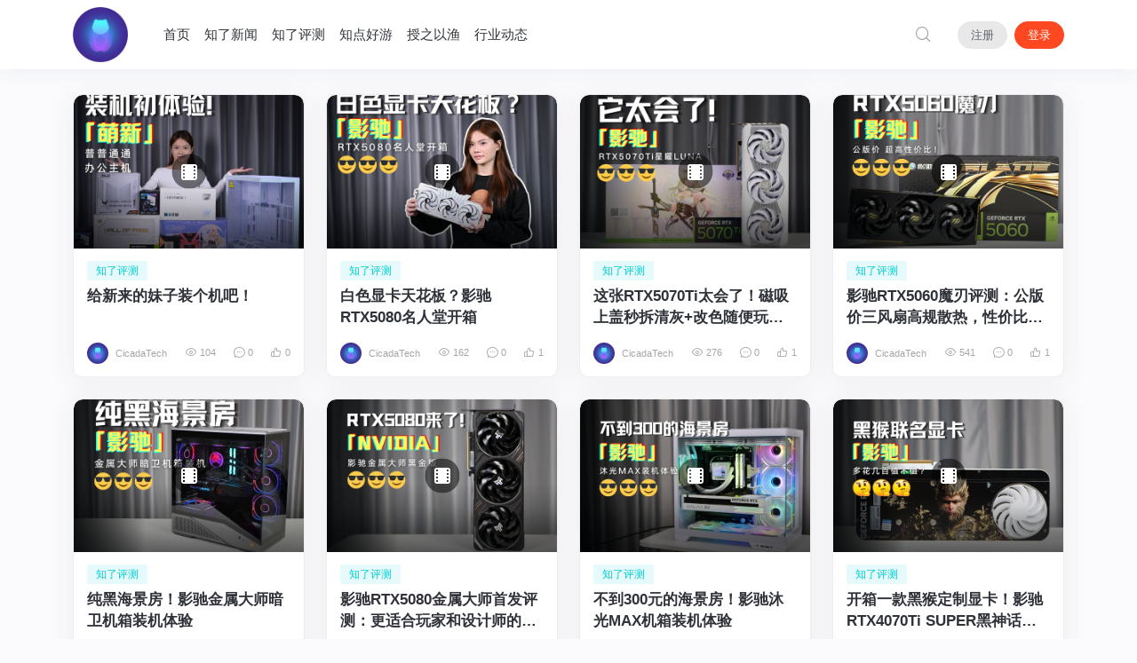

--- FILE ---
content_type: text/html; charset=UTF-8
request_url: https://cicadatech.top/tag/%E5%BD%B1%E9%A9%B0/
body_size: 11711
content:
<!doctype html>
<html lang="zh-CN">
<head>
	<meta http-equiv="X-UA-Compatible" content="IE=edge,chrome=1">
	<meta charset="UTF-8">
	<meta name="viewport" content="width=device-width, initial-scale=1.0, maximum-scale=1.0, user-scalable=0, viewport-fit=cover">
	<title>影驰 - 虫单科技</title>
<meta name='robots' content='max-image-preview:large' />
<link rel="alternate" type="application/rss+xml" title="虫单科技 &raquo; Feed" href="https://cicadatech.top/feed/" />
<link rel="alternate" type="application/rss+xml" title="虫单科技 &raquo; 评论Feed" href="https://cicadatech.top/comments/feed/" />
<link rel="alternate" type="application/rss+xml" title="虫单科技 &raquo; 影驰标签Feed" href="https://cicadatech.top/tag/%e5%bd%b1%e9%a9%b0/feed/" />
<script type="text/javascript">
window._wpemojiSettings = {"baseUrl":"https:\/\/twemoji.maxcdn.com\/2\/72x72\/","ext":".png","svgUrl":"https:\/\/s.w.org\/images\/core\/emoji\/14.0.0\/svg\/","svgExt":".svg","source":{"concatemoji":"https:\/\/cicadatech.top\/wp-includes\/js\/wp-emoji-release.min.js?ver=6.2.2"}};
/*! This file is auto-generated */
!function(e,a,t){var n,r,o,i=a.createElement("canvas"),p=i.getContext&&i.getContext("2d");function s(e,t){p.clearRect(0,0,i.width,i.height),p.fillText(e,0,0);e=i.toDataURL();return p.clearRect(0,0,i.width,i.height),p.fillText(t,0,0),e===i.toDataURL()}function c(e){var t=a.createElement("script");t.src=e,t.defer=t.type="text/javascript",a.getElementsByTagName("head")[0].appendChild(t)}for(o=Array("flag","emoji"),t.supports={everything:!0,everythingExceptFlag:!0},r=0;r<o.length;r++)t.supports[o[r]]=function(e){if(p&&p.fillText)switch(p.textBaseline="top",p.font="600 32px Arial",e){case"flag":return s("\ud83c\udff3\ufe0f\u200d\u26a7\ufe0f","\ud83c\udff3\ufe0f\u200b\u26a7\ufe0f")?!1:!s("\ud83c\uddfa\ud83c\uddf3","\ud83c\uddfa\u200b\ud83c\uddf3")&&!s("\ud83c\udff4\udb40\udc67\udb40\udc62\udb40\udc65\udb40\udc6e\udb40\udc67\udb40\udc7f","\ud83c\udff4\u200b\udb40\udc67\u200b\udb40\udc62\u200b\udb40\udc65\u200b\udb40\udc6e\u200b\udb40\udc67\u200b\udb40\udc7f");case"emoji":return!s("\ud83e\udef1\ud83c\udffb\u200d\ud83e\udef2\ud83c\udfff","\ud83e\udef1\ud83c\udffb\u200b\ud83e\udef2\ud83c\udfff")}return!1}(o[r]),t.supports.everything=t.supports.everything&&t.supports[o[r]],"flag"!==o[r]&&(t.supports.everythingExceptFlag=t.supports.everythingExceptFlag&&t.supports[o[r]]);t.supports.everythingExceptFlag=t.supports.everythingExceptFlag&&!t.supports.flag,t.DOMReady=!1,t.readyCallback=function(){t.DOMReady=!0},t.supports.everything||(n=function(){t.readyCallback()},a.addEventListener?(a.addEventListener("DOMContentLoaded",n,!1),e.addEventListener("load",n,!1)):(e.attachEvent("onload",n),a.attachEvent("onreadystatechange",function(){"complete"===a.readyState&&t.readyCallback()})),(e=t.source||{}).concatemoji?c(e.concatemoji):e.wpemoji&&e.twemoji&&(c(e.twemoji),c(e.wpemoji)))}(window,document,window._wpemojiSettings);
</script>
<style type="text/css">
img.wp-smiley,
img.emoji {
	display: inline !important;
	border: none !important;
	box-shadow: none !important;
	height: 1em !important;
	width: 1em !important;
	margin: 0 0.07em !important;
	vertical-align: -0.1em !important;
	background: none !important;
	padding: 0 !important;
}
</style>
	<link rel='stylesheet' id='wxsync_main_css-css' href='https://cicadatech.top/wp-content/plugins/wxsync/libs/wxsync.css?ver=1.0.2' type='text/css' media='screen' />
<link rel='stylesheet' id='wp-block-library-css' href='https://cicadatech.top/wp-includes/css/dist/block-library/style.min.css?ver=6.2.2' type='text/css' media='all' />
<link rel='stylesheet' id='classic-theme-styles-css' href='https://cicadatech.top/wp-includes/css/classic-themes.min.css?ver=6.2.2' type='text/css' media='all' />
<style id='global-styles-inline-css' type='text/css'>
body{--wp--preset--color--black: #000000;--wp--preset--color--cyan-bluish-gray: #abb8c3;--wp--preset--color--white: #ffffff;--wp--preset--color--pale-pink: #f78da7;--wp--preset--color--vivid-red: #cf2e2e;--wp--preset--color--luminous-vivid-orange: #ff6900;--wp--preset--color--luminous-vivid-amber: #fcb900;--wp--preset--color--light-green-cyan: #7bdcb5;--wp--preset--color--vivid-green-cyan: #00d084;--wp--preset--color--pale-cyan-blue: #8ed1fc;--wp--preset--color--vivid-cyan-blue: #0693e3;--wp--preset--color--vivid-purple: #9b51e0;--wp--preset--gradient--vivid-cyan-blue-to-vivid-purple: linear-gradient(135deg,rgba(6,147,227,1) 0%,rgb(155,81,224) 100%);--wp--preset--gradient--light-green-cyan-to-vivid-green-cyan: linear-gradient(135deg,rgb(122,220,180) 0%,rgb(0,208,130) 100%);--wp--preset--gradient--luminous-vivid-amber-to-luminous-vivid-orange: linear-gradient(135deg,rgba(252,185,0,1) 0%,rgba(255,105,0,1) 100%);--wp--preset--gradient--luminous-vivid-orange-to-vivid-red: linear-gradient(135deg,rgba(255,105,0,1) 0%,rgb(207,46,46) 100%);--wp--preset--gradient--very-light-gray-to-cyan-bluish-gray: linear-gradient(135deg,rgb(238,238,238) 0%,rgb(169,184,195) 100%);--wp--preset--gradient--cool-to-warm-spectrum: linear-gradient(135deg,rgb(74,234,220) 0%,rgb(151,120,209) 20%,rgb(207,42,186) 40%,rgb(238,44,130) 60%,rgb(251,105,98) 80%,rgb(254,248,76) 100%);--wp--preset--gradient--blush-light-purple: linear-gradient(135deg,rgb(255,206,236) 0%,rgb(152,150,240) 100%);--wp--preset--gradient--blush-bordeaux: linear-gradient(135deg,rgb(254,205,165) 0%,rgb(254,45,45) 50%,rgb(107,0,62) 100%);--wp--preset--gradient--luminous-dusk: linear-gradient(135deg,rgb(255,203,112) 0%,rgb(199,81,192) 50%,rgb(65,88,208) 100%);--wp--preset--gradient--pale-ocean: linear-gradient(135deg,rgb(255,245,203) 0%,rgb(182,227,212) 50%,rgb(51,167,181) 100%);--wp--preset--gradient--electric-grass: linear-gradient(135deg,rgb(202,248,128) 0%,rgb(113,206,126) 100%);--wp--preset--gradient--midnight: linear-gradient(135deg,rgb(2,3,129) 0%,rgb(40,116,252) 100%);--wp--preset--duotone--dark-grayscale: url('#wp-duotone-dark-grayscale');--wp--preset--duotone--grayscale: url('#wp-duotone-grayscale');--wp--preset--duotone--purple-yellow: url('#wp-duotone-purple-yellow');--wp--preset--duotone--blue-red: url('#wp-duotone-blue-red');--wp--preset--duotone--midnight: url('#wp-duotone-midnight');--wp--preset--duotone--magenta-yellow: url('#wp-duotone-magenta-yellow');--wp--preset--duotone--purple-green: url('#wp-duotone-purple-green');--wp--preset--duotone--blue-orange: url('#wp-duotone-blue-orange');--wp--preset--font-size--small: 13px;--wp--preset--font-size--medium: 20px;--wp--preset--font-size--large: 36px;--wp--preset--font-size--x-large: 42px;--wp--preset--spacing--20: 0.44rem;--wp--preset--spacing--30: 0.67rem;--wp--preset--spacing--40: 1rem;--wp--preset--spacing--50: 1.5rem;--wp--preset--spacing--60: 2.25rem;--wp--preset--spacing--70: 3.38rem;--wp--preset--spacing--80: 5.06rem;--wp--preset--shadow--natural: 6px 6px 9px rgba(0, 0, 0, 0.2);--wp--preset--shadow--deep: 12px 12px 50px rgba(0, 0, 0, 0.4);--wp--preset--shadow--sharp: 6px 6px 0px rgba(0, 0, 0, 0.2);--wp--preset--shadow--outlined: 6px 6px 0px -3px rgba(255, 255, 255, 1), 6px 6px rgba(0, 0, 0, 1);--wp--preset--shadow--crisp: 6px 6px 0px rgba(0, 0, 0, 1);}:where(.is-layout-flex){gap: 0.5em;}body .is-layout-flow > .alignleft{float: left;margin-inline-start: 0;margin-inline-end: 2em;}body .is-layout-flow > .alignright{float: right;margin-inline-start: 2em;margin-inline-end: 0;}body .is-layout-flow > .aligncenter{margin-left: auto !important;margin-right: auto !important;}body .is-layout-constrained > .alignleft{float: left;margin-inline-start: 0;margin-inline-end: 2em;}body .is-layout-constrained > .alignright{float: right;margin-inline-start: 2em;margin-inline-end: 0;}body .is-layout-constrained > .aligncenter{margin-left: auto !important;margin-right: auto !important;}body .is-layout-constrained > :where(:not(.alignleft):not(.alignright):not(.alignfull)){max-width: var(--wp--style--global--content-size);margin-left: auto !important;margin-right: auto !important;}body .is-layout-constrained > .alignwide{max-width: var(--wp--style--global--wide-size);}body .is-layout-flex{display: flex;}body .is-layout-flex{flex-wrap: wrap;align-items: center;}body .is-layout-flex > *{margin: 0;}:where(.wp-block-columns.is-layout-flex){gap: 2em;}.has-black-color{color: var(--wp--preset--color--black) !important;}.has-cyan-bluish-gray-color{color: var(--wp--preset--color--cyan-bluish-gray) !important;}.has-white-color{color: var(--wp--preset--color--white) !important;}.has-pale-pink-color{color: var(--wp--preset--color--pale-pink) !important;}.has-vivid-red-color{color: var(--wp--preset--color--vivid-red) !important;}.has-luminous-vivid-orange-color{color: var(--wp--preset--color--luminous-vivid-orange) !important;}.has-luminous-vivid-amber-color{color: var(--wp--preset--color--luminous-vivid-amber) !important;}.has-light-green-cyan-color{color: var(--wp--preset--color--light-green-cyan) !important;}.has-vivid-green-cyan-color{color: var(--wp--preset--color--vivid-green-cyan) !important;}.has-pale-cyan-blue-color{color: var(--wp--preset--color--pale-cyan-blue) !important;}.has-vivid-cyan-blue-color{color: var(--wp--preset--color--vivid-cyan-blue) !important;}.has-vivid-purple-color{color: var(--wp--preset--color--vivid-purple) !important;}.has-black-background-color{background-color: var(--wp--preset--color--black) !important;}.has-cyan-bluish-gray-background-color{background-color: var(--wp--preset--color--cyan-bluish-gray) !important;}.has-white-background-color{background-color: var(--wp--preset--color--white) !important;}.has-pale-pink-background-color{background-color: var(--wp--preset--color--pale-pink) !important;}.has-vivid-red-background-color{background-color: var(--wp--preset--color--vivid-red) !important;}.has-luminous-vivid-orange-background-color{background-color: var(--wp--preset--color--luminous-vivid-orange) !important;}.has-luminous-vivid-amber-background-color{background-color: var(--wp--preset--color--luminous-vivid-amber) !important;}.has-light-green-cyan-background-color{background-color: var(--wp--preset--color--light-green-cyan) !important;}.has-vivid-green-cyan-background-color{background-color: var(--wp--preset--color--vivid-green-cyan) !important;}.has-pale-cyan-blue-background-color{background-color: var(--wp--preset--color--pale-cyan-blue) !important;}.has-vivid-cyan-blue-background-color{background-color: var(--wp--preset--color--vivid-cyan-blue) !important;}.has-vivid-purple-background-color{background-color: var(--wp--preset--color--vivid-purple) !important;}.has-black-border-color{border-color: var(--wp--preset--color--black) !important;}.has-cyan-bluish-gray-border-color{border-color: var(--wp--preset--color--cyan-bluish-gray) !important;}.has-white-border-color{border-color: var(--wp--preset--color--white) !important;}.has-pale-pink-border-color{border-color: var(--wp--preset--color--pale-pink) !important;}.has-vivid-red-border-color{border-color: var(--wp--preset--color--vivid-red) !important;}.has-luminous-vivid-orange-border-color{border-color: var(--wp--preset--color--luminous-vivid-orange) !important;}.has-luminous-vivid-amber-border-color{border-color: var(--wp--preset--color--luminous-vivid-amber) !important;}.has-light-green-cyan-border-color{border-color: var(--wp--preset--color--light-green-cyan) !important;}.has-vivid-green-cyan-border-color{border-color: var(--wp--preset--color--vivid-green-cyan) !important;}.has-pale-cyan-blue-border-color{border-color: var(--wp--preset--color--pale-cyan-blue) !important;}.has-vivid-cyan-blue-border-color{border-color: var(--wp--preset--color--vivid-cyan-blue) !important;}.has-vivid-purple-border-color{border-color: var(--wp--preset--color--vivid-purple) !important;}.has-vivid-cyan-blue-to-vivid-purple-gradient-background{background: var(--wp--preset--gradient--vivid-cyan-blue-to-vivid-purple) !important;}.has-light-green-cyan-to-vivid-green-cyan-gradient-background{background: var(--wp--preset--gradient--light-green-cyan-to-vivid-green-cyan) !important;}.has-luminous-vivid-amber-to-luminous-vivid-orange-gradient-background{background: var(--wp--preset--gradient--luminous-vivid-amber-to-luminous-vivid-orange) !important;}.has-luminous-vivid-orange-to-vivid-red-gradient-background{background: var(--wp--preset--gradient--luminous-vivid-orange-to-vivid-red) !important;}.has-very-light-gray-to-cyan-bluish-gray-gradient-background{background: var(--wp--preset--gradient--very-light-gray-to-cyan-bluish-gray) !important;}.has-cool-to-warm-spectrum-gradient-background{background: var(--wp--preset--gradient--cool-to-warm-spectrum) !important;}.has-blush-light-purple-gradient-background{background: var(--wp--preset--gradient--blush-light-purple) !important;}.has-blush-bordeaux-gradient-background{background: var(--wp--preset--gradient--blush-bordeaux) !important;}.has-luminous-dusk-gradient-background{background: var(--wp--preset--gradient--luminous-dusk) !important;}.has-pale-ocean-gradient-background{background: var(--wp--preset--gradient--pale-ocean) !important;}.has-electric-grass-gradient-background{background: var(--wp--preset--gradient--electric-grass) !important;}.has-midnight-gradient-background{background: var(--wp--preset--gradient--midnight) !important;}.has-small-font-size{font-size: var(--wp--preset--font-size--small) !important;}.has-medium-font-size{font-size: var(--wp--preset--font-size--medium) !important;}.has-large-font-size{font-size: var(--wp--preset--font-size--large) !important;}.has-x-large-font-size{font-size: var(--wp--preset--font-size--x-large) !important;}
.wp-block-navigation a:where(:not(.wp-element-button)){color: inherit;}
:where(.wp-block-columns.is-layout-flex){gap: 2em;}
.wp-block-pullquote{font-size: 1.5em;line-height: 1.6;}
</style>
<link rel='stylesheet' id='smartideo_css-css' href='https://cicadatech.top/wp-content/plugins/smartideo/static/smartideo.css?ver=2.8.0' type='text/css' media='screen' />
<link rel='stylesheet' id='jimu-css' href='https://cicadatech.top/wp-content/plugins/nicetheme-jimu/modules/jimu.css?ver=0.7.3' type='text/css' media='all' />
<link rel='stylesheet' id='jimu-blocks-css' href='https://cicadatech.top/wp-content/plugins/nicetheme-jimu/modules/blocks.css?ver=0.7.3' type='text/css' media='all' />
<link rel='stylesheet' id='nicetheme-bootstrap-css' href='https://cicadatech.top/wp-content/themes/Cosy-5.1.4/plugins/bootstrap/bootstrap.min.css?ver=6.2.2' type='text/css' media='all' />
<link rel='stylesheet' id='nicetheme-iconfont-css' href='https://cicadatech.top/wp-content/themes/Cosy-5.1.4/plugins/iconfont/iconfont.css?ver=6.2.2' type='text/css' media='all' />
<link rel='stylesheet' id='nicetheme-reset-css' href='https://cicadatech.top/wp-content/themes/Cosy-5.1.4/css/reset.css?ver=6.2.2' type='text/css' media='all' />
<link rel='stylesheet' id='nicetheme-style-css' href='https://cicadatech.top/wp-content/themes/Cosy-5.1.4/style.css?ver=6.2.2' type='text/css' media='all' />
<script type='text/javascript' id='jquery-core-js-extra'>
/* <![CDATA[ */
var globals = {"lang":"zh"};
var globals = {"ajax_url":"https:\/\/cicadatech.top\/wp-admin\/admin-ajax.php","url_theme":"https:\/\/cicadatech.top\/wp-content\/themes\/Cosy-5.1.4","site_url":"https:\/\/cicadatech.top","post_id":"0","allow_switch_darkmode":"device","posts_per_page":"12","lang":"zh_CN"};
var __cosy__ = {"load_more":"\u52a0\u8f7d\u66f4\u591a","reached_the_end":"\u6ca1\u6709\u66f4\u591a\u5185\u5bb9","thank_you":"\u8c22\u8c22\u70b9\u8d5e","success":"\u64cd\u4f5c\u6210\u529f","cancelled":"\u53d6\u6d88\u70b9\u8d5e"};
var toc = {"tag":"0"};
/* ]]> */
</script>
<script type='text/javascript' src='https://cicadatech.top/wp-includes/js/jquery/jquery.min.js?ver=3.6.4' id='jquery-core-js'></script>
<script type='text/javascript' src='https://cicadatech.top/wp-includes/js/jquery/jquery-migrate.min.js?ver=3.4.0' id='jquery-migrate-js'></script>
<script>
var _hmt = _hmt || [];
(function() {
  var hm = document.createElement("script");
  hm.src = "https://hm.baidu.com/hm.js?e7aabca3be29b029936ab05bb1bf26de";
  var s = document.getElementsByTagName("script")[0]; 
  s.parentNode.insertBefore(hm, s);
})();
</script>

<!-- Global site tag (gtag.js) - Google Analytics -->
<script async src="https://www.googletagmanager.com/gtag/js?id=G-PZ1VRBZY5Z"></script>
<script>
  window.dataLayer = window.dataLayer || [];
  function gtag(){dataLayer.push(arguments);}
  gtag('js', new Date());

  gtag('config', 'G-PZ1VRBZY5Z');
</script>
<style type="text/css">.recentcomments a{display:inline !important;padding:0 !important;margin:0 !important;}</style><link rel="icon" href="https://static.cicadatech.top/wp-content/uploads/2020/01/cropped-1000-32x32.jpg" sizes="32x32" />
<link rel="icon" href="https://static.cicadatech.top/wp-content/uploads/2020/01/cropped-1000-192x192.jpg" sizes="192x192" />
<link rel="apple-touch-icon" href="https://static.cicadatech.top/wp-content/uploads/2020/01/cropped-1000-180x180.jpg" />
<meta name="msapplication-TileImage" content="https://static.cicadatech.top/wp-content/uploads/2020/01/cropped-1000-270x270.jpg" />
		    </head>

<body class="archive tag tag-29 wp-embed-responsive  nice-style-radius  nice-style-shadow  nice-style-border  nice-style-hover ">
	<header class="site-header navbar navbar-expand-xl   ">
		<div class="container">
			<!-- / brand -->
							<a href="https://cicadatech.top/" rel="home" class="navbar-brand order-1">
					<img class="logo" src="https://static.cicadatech.top/wp-content/uploads/2020/01/1500-e1579413889702.png" class="nc-no-lazy" alt="虫单科技">
					<img class="logo logo-night" src="https://static.cicadatech.top/wp-content/uploads/2020/01/1500-e1579413889702.png" class="nc-no-lazy" alt="虫单科技">
				</a>
						
			<div class="collapse navbar-collapse order-3 order-md-2 mx-md-4">
				<ul class="main-menu navbar-nav me-auto">
					<li id="menu-item-55" class="menu-item menu-item-type-custom menu-item-object-custom menu-item-home menu-item-55"><a href="https://cicadatech.top/">首页</a></li>
<li id="menu-item-379" class="menu-item menu-item-type-taxonomy menu-item-object-category menu-item-379"><a href="https://cicadatech.top/category/news/">知了新闻</a></li>
<li id="menu-item-380" class="menu-item menu-item-type-taxonomy menu-item-object-category menu-item-380"><a href="https://cicadatech.top/category/test/">知了评测</a></li>
<li id="menu-item-2906" class="menu-item menu-item-type-taxonomy menu-item-object-category menu-item-2906"><a href="https://cicadatech.top/category/games/">知点好游</a></li>
<li id="menu-item-3037" class="menu-item menu-item-type-taxonomy menu-item-object-category menu-item-3037"><a href="https://cicadatech.top/category/jc/">授之以渔</a></li>
<li id="menu-item-473" class="menu-item menu-item-type-taxonomy menu-item-object-category menu-item-473"><a href="https://cicadatech.top/category/industry/">行业动态</a></li>
				</ul>
			</div>
			<ul class="nav order-2 order-md-3">
										<li class="nav-item ms-2 ms-md-4">
					<a href="javascript:" class="btn btn-link btn-icon btn-sm btn-rounded search-popup-trigger " title="搜索"><span><i class="iconfont icon-search"></i></span></a>
				</li>
							<li class="nav-item ms-2 ms-md-4 d-xl-none">
					<a href="javascript:" id="aside-trigger" class="btn btn-link btn-icon btn-sm btn-rounded "><span><i class="iconfont icon-menu"></i></span></a>
				</li>
				
			            <li class="d-none d-md-inline-block nav-item ms-2 ms-md-4 me-2">
                <a class="btn btn-light btn-sm btn-rounded"
                   href="https://cicadatech.top/sign//user/register">注册</a>
            </li>
            <li class="nav-item">
                <a class="btn btn-primary btn-sm btn-rounded ms-3 ms-md-0"
                   href="https://cicadatech.top/sign//user/login">登录</a>
            </li>
						</ul>
		</div>
	</header><main class="site-main h-v-75">
	<div class="container">
					<div class="row g-2 g-md-3 g-lg-4 list-archive list-grouped">
									<div class="col-6 col-md-3">
    <div class="list-item block custom-hover">
        <div class="media media-3x2">
            <a class="media-content" href="https://cicadatech.top/7644/" title="给新来的妹子装个机吧！"  style="background-image: url('https://static.cicadatech.top/wp-content/uploads/2025/12/20251216184738430.jpg!upyun520/both/600x400/quality/100/unsharp/true/progressive/true')" title="给新来的妹子装个机吧！">
                <span class="overlay"></span>
            </a>
                                                <div class="media-action">
                <span class="btn btn-icon btn-secondary btn-rounded">
                    <span><i class="iconfont icon-film-filling"></i></span>
                </span>
            </div>
                    </div>
        <div class="list-content">
            <div class="list-body">
                <div class="list-featured-tag">
                                        <a href="https://cicadatech.top/category/test/" class="badge badge-cat" target="_blank"><i style="background-color: #00CED1;"></i><span style="color: #00CED1">知了评测</span></a>
                </div>
                <a href="https://cicadatech.top/7644/" title="给新来的妹子装个机吧！" class="list-title h6 h-2x" >给新来的妹子装个机吧！</a>
            </div>
            <div class="list-footer d-flex align-items-center text-xx text-muted mt-2 mt-xl-3">
                    <a href="https://cicadatech.top/author/i8w7iueP13ZU/" target="_blank" class="d-flex flex-fill align-items-center text-muted" >
        <div class="flex-avatar w-24 me-1 me-xl-2" ><img alt='' src='https://cicadatech.top/wp-content/uploads/2020/02/1581078037.jpeg' srcset='https://cicadatech.top/wp-content/uploads/2020/02/1581078037.jpeg 2x' class='avatar avatar-24 photo nc-no-lazy' height='24' width='24' loading='lazy' decoding='async'/></div>
        <div class="h-1x">CicadaTech</div>
    </a>
<div class="flex-shrink-0">
        <span class="d-none d-xl-inline-block ms-2 ms-xl-3">
        <i class="text-sm iconfont icon-browse"></i> 104    </span>
            <span class="d-none d-xl-inline-block ms-2 ms-xl-3">
        <i class="text-sm iconfont icon-chat"></i> 0    </span>
            <span class="d-inline-block d-xl-inline-block ms-2 ms-xl-3">
        <i class="text-sm iconfont icon-good"></i> 0    </span>
    </div>
            </div>
        </div>
    </div>
</div>									<div class="col-6 col-md-3">
    <div class="list-item block custom-hover">
        <div class="media media-3x2">
            <a class="media-content" href="https://cicadatech.top/7633/" title="白色显卡天花板？影驰RTX5080名人堂开箱"  style="background-image: url('https://static.cicadatech.top/wp-content/uploads/2025/11/20251122181800288.jpg!upyun520/both/600x400/quality/100/unsharp/true/progressive/true')" title="白色显卡天花板？影驰RTX5080名人堂开箱">
                <span class="overlay"></span>
            </a>
                                                <div class="media-action">
                <span class="btn btn-icon btn-secondary btn-rounded">
                    <span><i class="iconfont icon-film-filling"></i></span>
                </span>
            </div>
                    </div>
        <div class="list-content">
            <div class="list-body">
                <div class="list-featured-tag">
                                        <a href="https://cicadatech.top/category/test/" class="badge badge-cat" target="_blank"><i style="background-color: #00CED1;"></i><span style="color: #00CED1">知了评测</span></a>
                </div>
                <a href="https://cicadatech.top/7633/" title="白色显卡天花板？影驰RTX5080名人堂开箱" class="list-title h6 h-2x" >白色显卡天花板？影驰RTX5080名人堂开箱</a>
            </div>
            <div class="list-footer d-flex align-items-center text-xx text-muted mt-2 mt-xl-3">
                    <a href="https://cicadatech.top/author/i8w7iueP13ZU/" target="_blank" class="d-flex flex-fill align-items-center text-muted" >
        <div class="flex-avatar w-24 me-1 me-xl-2" ><img alt='' src='https://cicadatech.top/wp-content/uploads/2020/02/1581078037.jpeg' srcset='https://cicadatech.top/wp-content/uploads/2020/02/1581078037.jpeg 2x' class='avatar avatar-24 photo nc-no-lazy' height='24' width='24' loading='lazy' decoding='async'/></div>
        <div class="h-1x">CicadaTech</div>
    </a>
<div class="flex-shrink-0">
        <span class="d-none d-xl-inline-block ms-2 ms-xl-3">
        <i class="text-sm iconfont icon-browse"></i> 162    </span>
            <span class="d-none d-xl-inline-block ms-2 ms-xl-3">
        <i class="text-sm iconfont icon-chat"></i> 0    </span>
            <span class="d-inline-block d-xl-inline-block ms-2 ms-xl-3">
        <i class="text-sm iconfont icon-good"></i> 1    </span>
    </div>
            </div>
        </div>
    </div>
</div>									<div class="col-6 col-md-3">
    <div class="list-item block custom-hover">
        <div class="media media-3x2">
            <a class="media-content" href="https://cicadatech.top/7611/" title="这张RTX5070Ti太会了！磁吸上盖秒拆清灰+改色随便玩，颜值党狂喜！"  style="background-image: url('https://static.cicadatech.top/wp-content/uploads/2025/09/20250926192628575.png!upyun520/both/600x400/quality/100/unsharp/true/progressive/true')" title="这张RTX5070Ti太会了！磁吸上盖秒拆清灰+改色随便玩，颜值党狂喜！">
                <span class="overlay"></span>
            </a>
                                                <div class="media-action">
                <span class="btn btn-icon btn-secondary btn-rounded">
                    <span><i class="iconfont icon-film-filling"></i></span>
                </span>
            </div>
                    </div>
        <div class="list-content">
            <div class="list-body">
                <div class="list-featured-tag">
                                        <a href="https://cicadatech.top/category/test/" class="badge badge-cat" target="_blank"><i style="background-color: #00CED1;"></i><span style="color: #00CED1">知了评测</span></a>
                </div>
                <a href="https://cicadatech.top/7611/" title="这张RTX5070Ti太会了！磁吸上盖秒拆清灰+改色随便玩，颜值党狂喜！" class="list-title h6 h-2x" >这张RTX5070Ti太会了！磁吸上盖秒拆清灰+改色随便玩，颜值党狂喜！</a>
            </div>
            <div class="list-footer d-flex align-items-center text-xx text-muted mt-2 mt-xl-3">
                    <a href="https://cicadatech.top/author/i8w7iueP13ZU/" target="_blank" class="d-flex flex-fill align-items-center text-muted" >
        <div class="flex-avatar w-24 me-1 me-xl-2" ><img alt='' src='https://cicadatech.top/wp-content/uploads/2020/02/1581078037.jpeg' srcset='https://cicadatech.top/wp-content/uploads/2020/02/1581078037.jpeg 2x' class='avatar avatar-24 photo nc-no-lazy' height='24' width='24' loading='lazy' decoding='async'/></div>
        <div class="h-1x">CicadaTech</div>
    </a>
<div class="flex-shrink-0">
        <span class="d-none d-xl-inline-block ms-2 ms-xl-3">
        <i class="text-sm iconfont icon-browse"></i> 276    </span>
            <span class="d-none d-xl-inline-block ms-2 ms-xl-3">
        <i class="text-sm iconfont icon-chat"></i> 0    </span>
            <span class="d-inline-block d-xl-inline-block ms-2 ms-xl-3">
        <i class="text-sm iconfont icon-good"></i> 1    </span>
    </div>
            </div>
        </div>
    </div>
</div>									<div class="col-6 col-md-3">
    <div class="list-item block custom-hover">
        <div class="media media-3x2">
            <a class="media-content" href="https://cicadatech.top/7522/" title="影驰RTX5060魔刃评测：公版价三风扇高规散热，性价比很高！"  style="background-image: url('https://static.cicadatech.top/wp-content/uploads/2025/05/20250525193248698.png!upyun520/both/600x400/quality/100/unsharp/true/progressive/true')" title="影驰RTX5060魔刃评测：公版价三风扇高规散热，性价比很高！">
                <span class="overlay"></span>
            </a>
                                                <div class="media-action">
                <span class="btn btn-icon btn-secondary btn-rounded">
                    <span><i class="iconfont icon-film-filling"></i></span>
                </span>
            </div>
                    </div>
        <div class="list-content">
            <div class="list-body">
                <div class="list-featured-tag">
                                        <a href="https://cicadatech.top/category/test/" class="badge badge-cat" target="_blank"><i style="background-color: #00CED1;"></i><span style="color: #00CED1">知了评测</span></a>
                </div>
                <a href="https://cicadatech.top/7522/" title="影驰RTX5060魔刃评测：公版价三风扇高规散热，性价比很高！" class="list-title h6 h-2x" >影驰RTX5060魔刃评测：公版价三风扇高规散热，性价比很高！</a>
            </div>
            <div class="list-footer d-flex align-items-center text-xx text-muted mt-2 mt-xl-3">
                    <a href="https://cicadatech.top/author/i8w7iueP13ZU/" target="_blank" class="d-flex flex-fill align-items-center text-muted" >
        <div class="flex-avatar w-24 me-1 me-xl-2" ><img alt='' src='https://cicadatech.top/wp-content/uploads/2020/02/1581078037.jpeg' srcset='https://cicadatech.top/wp-content/uploads/2020/02/1581078037.jpeg 2x' class='avatar avatar-24 photo nc-no-lazy' height='24' width='24' loading='lazy' decoding='async'/></div>
        <div class="h-1x">CicadaTech</div>
    </a>
<div class="flex-shrink-0">
        <span class="d-none d-xl-inline-block ms-2 ms-xl-3">
        <i class="text-sm iconfont icon-browse"></i> 541    </span>
            <span class="d-none d-xl-inline-block ms-2 ms-xl-3">
        <i class="text-sm iconfont icon-chat"></i> 0    </span>
            <span class="d-inline-block d-xl-inline-block ms-2 ms-xl-3">
        <i class="text-sm iconfont icon-good"></i> 1    </span>
    </div>
            </div>
        </div>
    </div>
</div>									<div class="col-6 col-md-3">
    <div class="list-item block custom-hover">
        <div class="media media-3x2">
            <a class="media-content" href="https://cicadatech.top/7506/" title="纯黑海景房！影驰金属大师暗卫机箱装机体验"  style="background-image: url('https://static.cicadatech.top/wp-content/uploads/2025/04/20250427044037634.jpg!upyun520/both/600x400/quality/100/unsharp/true/progressive/true')" title="纯黑海景房！影驰金属大师暗卫机箱装机体验">
                <span class="overlay"></span>
            </a>
                                                <div class="media-action">
                <span class="btn btn-icon btn-secondary btn-rounded">
                    <span><i class="iconfont icon-film-filling"></i></span>
                </span>
            </div>
                    </div>
        <div class="list-content">
            <div class="list-body">
                <div class="list-featured-tag">
                                        <a href="https://cicadatech.top/category/test/" class="badge badge-cat" target="_blank"><i style="background-color: #00CED1;"></i><span style="color: #00CED1">知了评测</span></a>
                </div>
                <a href="https://cicadatech.top/7506/" title="纯黑海景房！影驰金属大师暗卫机箱装机体验" class="list-title h6 h-2x" >纯黑海景房！影驰金属大师暗卫机箱装机体验</a>
            </div>
            <div class="list-footer d-flex align-items-center text-xx text-muted mt-2 mt-xl-3">
                    <a href="https://cicadatech.top/author/i8w7iueP13ZU/" target="_blank" class="d-flex flex-fill align-items-center text-muted" >
        <div class="flex-avatar w-24 me-1 me-xl-2" ><img alt='' src='https://cicadatech.top/wp-content/uploads/2020/02/1581078037.jpeg' srcset='https://cicadatech.top/wp-content/uploads/2020/02/1581078037.jpeg 2x' class='avatar avatar-24 photo nc-no-lazy' height='24' width='24' loading='lazy' decoding='async'/></div>
        <div class="h-1x">CicadaTech</div>
    </a>
<div class="flex-shrink-0">
        <span class="d-none d-xl-inline-block ms-2 ms-xl-3">
        <i class="text-sm iconfont icon-browse"></i> 558    </span>
            <span class="d-none d-xl-inline-block ms-2 ms-xl-3">
        <i class="text-sm iconfont icon-chat"></i> 0    </span>
            <span class="d-inline-block d-xl-inline-block ms-2 ms-xl-3">
        <i class="text-sm iconfont icon-good"></i> 1    </span>
    </div>
            </div>
        </div>
    </div>
</div>									<div class="col-6 col-md-3">
    <div class="list-item block custom-hover">
        <div class="media media-3x2">
            <a class="media-content" href="https://cicadatech.top/7407/" title="影驰RTX5080金属大师首发评测：更适合玩家和设计师的高端显卡！"  style="background-image: url('https://static.cicadatech.top/wp-content/uploads/2025/01/20250130193625792.jpg!upyun520/both/600x400/quality/100/unsharp/true/progressive/true')" title="影驰RTX5080金属大师首发评测：更适合玩家和设计师的高端显卡！">
                <span class="overlay"></span>
            </a>
                                                <div class="media-action">
                <span class="btn btn-icon btn-secondary btn-rounded">
                    <span><i class="iconfont icon-film-filling"></i></span>
                </span>
            </div>
                    </div>
        <div class="list-content">
            <div class="list-body">
                <div class="list-featured-tag">
                                        <a href="https://cicadatech.top/category/test/" class="badge badge-cat" target="_blank"><i style="background-color: #00CED1;"></i><span style="color: #00CED1">知了评测</span></a>
                </div>
                <a href="https://cicadatech.top/7407/" title="影驰RTX5080金属大师首发评测：更适合玩家和设计师的高端显卡！" class="list-title h6 h-2x" >影驰RTX5080金属大师首发评测：更适合玩家和设计师的高端显卡！</a>
            </div>
            <div class="list-footer d-flex align-items-center text-xx text-muted mt-2 mt-xl-3">
                    <a href="https://cicadatech.top/author/i8w7iueP13ZU/" target="_blank" class="d-flex flex-fill align-items-center text-muted" >
        <div class="flex-avatar w-24 me-1 me-xl-2" ><img alt='' src='https://cicadatech.top/wp-content/uploads/2020/02/1581078037.jpeg' srcset='https://cicadatech.top/wp-content/uploads/2020/02/1581078037.jpeg 2x' class='avatar avatar-24 photo nc-no-lazy' height='24' width='24' loading='lazy' decoding='async'/></div>
        <div class="h-1x">CicadaTech</div>
    </a>
<div class="flex-shrink-0">
        <span class="d-none d-xl-inline-block ms-2 ms-xl-3">
        <i class="text-sm iconfont icon-browse"></i> 706    </span>
            <span class="d-none d-xl-inline-block ms-2 ms-xl-3">
        <i class="text-sm iconfont icon-chat"></i> 0    </span>
            <span class="d-inline-block d-xl-inline-block ms-2 ms-xl-3">
        <i class="text-sm iconfont icon-good"></i> 1    </span>
    </div>
            </div>
        </div>
    </div>
</div>									<div class="col-6 col-md-3">
    <div class="list-item block custom-hover">
        <div class="media media-3x2">
            <a class="media-content" href="https://cicadatech.top/7387/" title="不到300元的海景房！影驰沐光MAX机箱装机体验"  style="background-image: url('https://static.cicadatech.top/wp-content/uploads/2024/12/20241222181938388.jpg!upyun520/both/600x400/quality/100/unsharp/true/progressive/true')" title="不到300元的海景房！影驰沐光MAX机箱装机体验">
                <span class="overlay"></span>
            </a>
                                                <div class="media-action">
                <span class="btn btn-icon btn-secondary btn-rounded">
                    <span><i class="iconfont icon-film-filling"></i></span>
                </span>
            </div>
                    </div>
        <div class="list-content">
            <div class="list-body">
                <div class="list-featured-tag">
                                        <a href="https://cicadatech.top/category/test/" class="badge badge-cat" target="_blank"><i style="background-color: #00CED1;"></i><span style="color: #00CED1">知了评测</span></a>
                </div>
                <a href="https://cicadatech.top/7387/" title="不到300元的海景房！影驰沐光MAX机箱装机体验" class="list-title h6 h-2x" >不到300元的海景房！影驰沐光MAX机箱装机体验</a>
            </div>
            <div class="list-footer d-flex align-items-center text-xx text-muted mt-2 mt-xl-3">
                    <a href="https://cicadatech.top/author/i8w7iueP13ZU/" target="_blank" class="d-flex flex-fill align-items-center text-muted" >
        <div class="flex-avatar w-24 me-1 me-xl-2" ><img alt='' src='https://cicadatech.top/wp-content/uploads/2020/02/1581078037.jpeg' srcset='https://cicadatech.top/wp-content/uploads/2020/02/1581078037.jpeg 2x' class='avatar avatar-24 photo nc-no-lazy' height='24' width='24' loading='lazy' decoding='async'/></div>
        <div class="h-1x">CicadaTech</div>
    </a>
<div class="flex-shrink-0">
        <span class="d-none d-xl-inline-block ms-2 ms-xl-3">
        <i class="text-sm iconfont icon-browse"></i> 749    </span>
            <span class="d-none d-xl-inline-block ms-2 ms-xl-3">
        <i class="text-sm iconfont icon-chat"></i> 0    </span>
            <span class="d-inline-block d-xl-inline-block ms-2 ms-xl-3">
        <i class="text-sm iconfont icon-good"></i> 1    </span>
    </div>
            </div>
        </div>
    </div>
</div>									<div class="col-6 col-md-3">
    <div class="list-item block custom-hover">
        <div class="media media-3x2">
            <a class="media-content" href="https://cicadatech.top/7374/" title="开箱一款黑猴定制显卡！影驰RTX4070Ti SUPER黑神话悟空特别纪念版上手体验"  style="background-image: url('https://static.cicadatech.top/wp-content/uploads/2024/11/20241118113045693.jpg!upyun520/both/600x400/quality/100/unsharp/true/progressive/true')" title="开箱一款黑猴定制显卡！影驰RTX4070Ti SUPER黑神话悟空特别纪念版上手体验">
                <span class="overlay"></span>
            </a>
                                                <div class="media-action">
                <span class="btn btn-icon btn-secondary btn-rounded">
                    <span><i class="iconfont icon-film-filling"></i></span>
                </span>
            </div>
                    </div>
        <div class="list-content">
            <div class="list-body">
                <div class="list-featured-tag">
                                        <a href="https://cicadatech.top/category/test/" class="badge badge-cat" target="_blank"><i style="background-color: #00CED1;"></i><span style="color: #00CED1">知了评测</span></a>
                </div>
                <a href="https://cicadatech.top/7374/" title="开箱一款黑猴定制显卡！影驰RTX4070Ti SUPER黑神话悟空特别纪念版上手体验" class="list-title h6 h-2x" >开箱一款黑猴定制显卡！影驰RTX4070Ti SUPER黑神话悟空特别纪念版上手体验</a>
            </div>
            <div class="list-footer d-flex align-items-center text-xx text-muted mt-2 mt-xl-3">
                    <a href="https://cicadatech.top/author/i8w7iueP13ZU/" target="_blank" class="d-flex flex-fill align-items-center text-muted" >
        <div class="flex-avatar w-24 me-1 me-xl-2" ><img alt='' src='https://cicadatech.top/wp-content/uploads/2020/02/1581078037.jpeg' srcset='https://cicadatech.top/wp-content/uploads/2020/02/1581078037.jpeg 2x' class='avatar avatar-24 photo nc-no-lazy' height='24' width='24' loading='lazy' decoding='async'/></div>
        <div class="h-1x">CicadaTech</div>
    </a>
<div class="flex-shrink-0">
        <span class="d-none d-xl-inline-block ms-2 ms-xl-3">
        <i class="text-sm iconfont icon-browse"></i> 884    </span>
            <span class="d-none d-xl-inline-block ms-2 ms-xl-3">
        <i class="text-sm iconfont icon-chat"></i> 0    </span>
            <span class="d-inline-block d-xl-inline-block ms-2 ms-xl-3">
        <i class="text-sm iconfont icon-good"></i> 1    </span>
    </div>
            </div>
        </div>
    </div>
</div>									<div class="col-6 col-md-3">
    <div class="list-item block custom-hover">
        <div class="media media-3x2">
            <a class="media-content" href="https://cicadatech.top/7261/" title="618狂欢，游戏福利！影驰RTX40系列显卡买就送《黑神话：悟空》！"  style="background-image: url('https://static.cicadatech.top/wp-content/uploads/2024/06/20240617110332282.png!upyun520/both/600x400/quality/100/unsharp/true/progressive/true')" title="618狂欢，游戏福利！影驰RTX40系列显卡买就送《黑神话：悟空》！">
                <span class="overlay"></span>
            </a>
                                            </div>
        <div class="list-content">
            <div class="list-body">
                <div class="list-featured-tag">
                                        <a href="https://cicadatech.top/category/news/" class="badge badge-cat" target="_blank"><i style="background-color: #F66;"></i><span style="color: #F66">知了新闻</span></a>
                </div>
                <a href="https://cicadatech.top/7261/" title="618狂欢，游戏福利！影驰RTX40系列显卡买就送《黑神话：悟空》！" class="list-title h6 h-2x" >618狂欢，游戏福利！影驰RTX40系列显卡买就送《黑神话：悟空》！</a>
            </div>
            <div class="list-footer d-flex align-items-center text-xx text-muted mt-2 mt-xl-3">
                    <a href="https://cicadatech.top/author/i8w7iueP13ZU/" target="_blank" class="d-flex flex-fill align-items-center text-muted" >
        <div class="flex-avatar w-24 me-1 me-xl-2" ><img alt='' src='https://cicadatech.top/wp-content/uploads/2020/02/1581078037.jpeg' srcset='https://cicadatech.top/wp-content/uploads/2020/02/1581078037.jpeg 2x' class='avatar avatar-24 photo nc-no-lazy' height='24' width='24' loading='lazy' decoding='async'/></div>
        <div class="h-1x">CicadaTech</div>
    </a>
<div class="flex-shrink-0">
        <span class="d-none d-xl-inline-block ms-2 ms-xl-3">
        <i class="text-sm iconfont icon-browse"></i> 971    </span>
            <span class="d-none d-xl-inline-block ms-2 ms-xl-3">
        <i class="text-sm iconfont icon-chat"></i> 0    </span>
            <span class="d-inline-block d-xl-inline-block ms-2 ms-xl-3">
        <i class="text-sm iconfont icon-good"></i> 1    </span>
    </div>
            </div>
        </div>
    </div>
</div>									<div class="col-6 col-md-3">
    <div class="list-item block custom-hover">
        <div class="media media-3x2">
            <a class="media-content" href="https://cicadatech.top/7256/" title="大毛！速撸！618买显卡竟然还送黑神话悟空？！"  style="background-image: url('https://static.cicadatech.top/wp-content/uploads/2024/06/20240617102211583.jpg!upyun520/both/600x400/quality/100/unsharp/true/progressive/true')" title="大毛！速撸！618买显卡竟然还送黑神话悟空？！">
                <span class="overlay"></span>
            </a>
                                                <div class="media-action">
                <span class="btn btn-icon btn-secondary btn-rounded">
                    <span><i class="iconfont icon-film-filling"></i></span>
                </span>
            </div>
                    </div>
        <div class="list-content">
            <div class="list-body">
                <div class="list-featured-tag">
                                        <a href="https://cicadatech.top/category/news/" class="badge badge-cat" target="_blank"><i style="background-color: #F66;"></i><span style="color: #F66">知了新闻</span></a>
                </div>
                <a href="https://cicadatech.top/7256/" title="大毛！速撸！618买显卡竟然还送黑神话悟空？！" class="list-title h6 h-2x" >大毛！速撸！618买显卡竟然还送黑神话悟空？！</a>
            </div>
            <div class="list-footer d-flex align-items-center text-xx text-muted mt-2 mt-xl-3">
                    <a href="https://cicadatech.top/author/i8w7iueP13ZU/" target="_blank" class="d-flex flex-fill align-items-center text-muted" >
        <div class="flex-avatar w-24 me-1 me-xl-2" ><img alt='' src='https://cicadatech.top/wp-content/uploads/2020/02/1581078037.jpeg' srcset='https://cicadatech.top/wp-content/uploads/2020/02/1581078037.jpeg 2x' class='avatar avatar-24 photo nc-no-lazy' height='24' width='24' loading='lazy' decoding='async'/></div>
        <div class="h-1x">CicadaTech</div>
    </a>
<div class="flex-shrink-0">
        <span class="d-none d-xl-inline-block ms-2 ms-xl-3">
        <i class="text-sm iconfont icon-browse"></i> 1,147    </span>
            <span class="d-none d-xl-inline-block ms-2 ms-xl-3">
        <i class="text-sm iconfont icon-chat"></i> 0    </span>
            <span class="d-inline-block d-xl-inline-block ms-2 ms-xl-3">
        <i class="text-sm iconfont icon-good"></i> 1    </span>
    </div>
            </div>
        </div>
    </div>
</div>									<div class="col-6 col-md-3">
    <div class="list-item block custom-hover">
        <div class="media media-3x2">
            <a class="media-content" href="https://cicadatech.top/7021/" title="影驰 RTX4070 SUPER星曜OC首发评测：AIGC+游戏的双重利刃！"  style="background-image: url('https://static.cicadatech.top/wp-content/uploads/2024/01/20240117153626679.jpg!upyun520/both/600x400/quality/100/unsharp/true/progressive/true')" title="影驰 RTX4070 SUPER星曜OC首发评测：AIGC+游戏的双重利刃！">
                <span class="overlay"></span>
            </a>
                                            </div>
        <div class="list-content">
            <div class="list-body">
                <div class="list-featured-tag">
                                        <a href="https://cicadatech.top/category/test/" class="badge badge-cat" target="_blank"><i style="background-color: #00CED1;"></i><span style="color: #00CED1">知了评测</span></a>
                </div>
                <a href="https://cicadatech.top/7021/" title="影驰 RTX4070 SUPER星曜OC首发评测：AIGC+游戏的双重利刃！" class="list-title h6 h-2x" >影驰 RTX4070 SUPER星曜OC首发评测：AIGC+游戏的双重利刃！</a>
            </div>
            <div class="list-footer d-flex align-items-center text-xx text-muted mt-2 mt-xl-3">
                    <a href="https://cicadatech.top/author/i8w7iueP13ZU/" target="_blank" class="d-flex flex-fill align-items-center text-muted" >
        <div class="flex-avatar w-24 me-1 me-xl-2" ><img alt='' src='https://cicadatech.top/wp-content/uploads/2020/02/1581078037.jpeg' srcset='https://cicadatech.top/wp-content/uploads/2020/02/1581078037.jpeg 2x' class='avatar avatar-24 photo nc-no-lazy' height='24' width='24' loading='lazy' decoding='async'/></div>
        <div class="h-1x">CicadaTech</div>
    </a>
<div class="flex-shrink-0">
        <span class="d-none d-xl-inline-block ms-2 ms-xl-3">
        <i class="text-sm iconfont icon-browse"></i> 1,126    </span>
            <span class="d-none d-xl-inline-block ms-2 ms-xl-3">
        <i class="text-sm iconfont icon-chat"></i> 0    </span>
            <span class="d-inline-block d-xl-inline-block ms-2 ms-xl-3">
        <i class="text-sm iconfont icon-good"></i> 1    </span>
    </div>
            </div>
        </div>
    </div>
</div>									<div class="col-6 col-md-3">
    <div class="list-item block custom-hover">
        <div class="media media-3x2">
            <a class="media-content" href="https://cicadatech.top/6775/" title="NVIDIA RTX4060首发评测：性价比更高的1080P光追游戏显卡！"  style="background-image: url('https://static.cicadatech.top/wp-content/uploads/2023/06/20230629063440414.jpg!upyun520/both/600x400/quality/100/unsharp/true/progressive/true')" title="NVIDIA RTX4060首发评测：性价比更高的1080P光追游戏显卡！">
                <span class="overlay"></span>
            </a>
                                            </div>
        <div class="list-content">
            <div class="list-body">
                <div class="list-featured-tag">
                                        <a href="https://cicadatech.top/category/test/" class="badge badge-cat" target="_blank"><i style="background-color: #00CED1;"></i><span style="color: #00CED1">知了评测</span></a>
                </div>
                <a href="https://cicadatech.top/6775/" title="NVIDIA RTX4060首发评测：性价比更高的1080P光追游戏显卡！" class="list-title h6 h-2x" >NVIDIA RTX4060首发评测：性价比更高的1080P光追游戏显卡！</a>
            </div>
            <div class="list-footer d-flex align-items-center text-xx text-muted mt-2 mt-xl-3">
                    <a href="https://cicadatech.top/author/i8w7iueP13ZU/" target="_blank" class="d-flex flex-fill align-items-center text-muted" >
        <div class="flex-avatar w-24 me-1 me-xl-2" ><img alt='' src='https://cicadatech.top/wp-content/uploads/2020/02/1581078037.jpeg' srcset='https://cicadatech.top/wp-content/uploads/2020/02/1581078037.jpeg 2x' class='avatar avatar-24 photo nc-no-lazy' height='24' width='24' loading='lazy' decoding='async'/></div>
        <div class="h-1x">CicadaTech</div>
    </a>
<div class="flex-shrink-0">
        <span class="d-none d-xl-inline-block ms-2 ms-xl-3">
        <i class="text-sm iconfont icon-browse"></i> 811    </span>
            <span class="d-none d-xl-inline-block ms-2 ms-xl-3">
        <i class="text-sm iconfont icon-chat"></i> 0    </span>
            <span class="d-inline-block d-xl-inline-block ms-2 ms-xl-3">
        <i class="text-sm iconfont icon-good"></i> 2    </span>
    </div>
            </div>
        </div>
    </div>
</div>							</div>
			<div class="posts-ajax-load">
    <div class="loading-spinners"></div>
    <button data-page="other" data-query='{"tag":"%E5%BD%B1%E9%A9%B0"}'
        data-action="ajax_load_posts" data-paged="2" data-append="list-archive"
                class="dposts-ajax-load btn btn-primary btn-lg btn-w-lg">加载更多</button>
</div>
						</div>
</main>

<footer class="site-footer bg-dark">
    <div class="container">
        <div class="py-4 py-md-5">
            <div class="row g-4 g-md-5">
        	            <div class="col-md-6">
                <div class="footer-widget">
                    <div class="footer-widget-header h6 mb-2 mb-md-3"><span>知了3C</span></div>
                    <div class="footer-widget-content">
                        <p>知了3C，知晓3C。</p>
                    </div>
                    <div class="footer-widget-social mt-3 mt-md-4">
                        
<a href="https://weibo.com/zhiliao3C" target="_blank" class="weibo btn btn-secondary btn-icon btn-rounded"><span><i class="iconfont icon-weibo"></i></span></a><a href="javascript:" class="single-popup weixin btn btn-secondary btn-icon btn-rounded" data-img="https://static.cicadatech.top/wp-content/uploads/2020/02/qrcode_Zhiliao3C.jpg" data-title="知了3C" data-desc="扫码关注微信公众号"><span><i class="iconfont icon-wechat"></i></span></a><a href="http://qm.qq.com/cgi-bin/qm/qr?_wv=1027&k=MIMJSmY6nDXt3d7tZ-3fi60QipPId4pH&authKey=nlVjp5EOm6Be7bzDyh1IrtjeT2UtLdT%2B3hozROpZuzKs%2F1ly%2Fyd%2B3N8kvxW9p2tB&noverify=0&group_code=1078458499" target="_blank" class="btn btn-secondary btn-icon btn-rounded"><span><i class="iconfont icon-qq"></i></span></a><a href="mailto:company@cicadatech.top" target="_blank" class="btn btn-secondary btn-icon btn-rounded"><span><i class="iconfont icon-mail"></i></span></a><a href="https://www.facebook.com/CicadaTechnology/" target="_blank" class="btn btn-secondary btn-icon btn-rounded"><span><i class="iconfont icon-facebook"></i></span></a><a href="https://www.instagram.com/cicada_tech/" target="_blank" class="btn btn-secondary btn-icon btn-rounded"><span><i class="iconfont icon-instagram"></i></span></a><a href="https://twitter.com/Cicada_Tech" target="_blank" class="btn btn-secondary btn-icon btn-rounded"><span><i class="iconfont icon-twitter"></i></span></a><a href="https://www.youtube.com/channel/UCEAtuqBIVSluwVZ-yewVaFA" target="_blank" class="btn btn-secondary btn-icon btn-rounded"><span><i class="iconfont icon-youtube"></i></span></a><a href="https://shop372160320.taobao.com/?spm=a1z10.1-c-s.0.0.2ccf614cka4E18" target="_blank" class="btn btn-secondary btn-icon btn-rounded"><span><i class="iconfont icon-taobao"></i></span></a><a href="https://space.bilibili.com/2374310" target="_blank" class="btn btn-secondary btn-icon btn-rounded"><span><i class="iconfont icon-bilibili"></i></span></a>                    </div>
                </div>
            </div>
        	            <div class="col-md-3">
                <div class="footer-widget">
                    <div class="footer-widget-header h6 mb-2 mb-md-3"><span>推荐栏目</span></div>
                    <div class="footer-widget-content">
                        <div class="footer-widget-links">
                                                                                                                                                <a href="https://cicadatech.top/category/jc/" target="_blank">授之以渔</a>
                                                            <a href="https://cicadatech.top/index.php/category/news/" target="_blank">知了新闻</a>
                                                            <a href="https://cicadatech.top/index.php/category/test/" target="_blank">知了评测</a>
                                                            <a href="https://cicadatech.top/category/games/" target="_blank">知点好游</a>
                                                            <a href="https://cicadatech.top/index.php/category/video/" target="_blank">视频汇总</a>
                                                                                </div>
                    </div>
                </div>
            </div>
            <div class="col-md-3">
                                                <div class="footer-widget">
                    <div class="footer-widget-header h6 mb-2 mb-md-3"><span>友情链接</span></div>
                    <div class="footer-widget-content">
                        <div class="footer-widget-links">
                                                                                                                                            <a href="https://shop372160320.taobao.com/?spm=a1z10.1-c-s.0.0.2ccf614cka4E18" target="_blank">知了的军火铺</a>
                                                            <a href="https://space.bilibili.com/2374310" target="_blank">bilibili</a>
                                                            <a href="https://www.youtube.com/channel/UCEAtuqBIVSluwVZ-yewVaFA" target="_blank">Youtube</a>
                                                            <a href="https://www.fcpowerup.com/" target="_blank">极电魔方</a>
                                                            <a href="https://cicadatech.top/privacy-policy/" target="_blank">隐私政策</a>
                                                                                </div>
                    </div>
                </div>
                            </div>
        </div>
        </div>
        <div class="footer-copyright text-xs border-top border-secondary py-3 py-md-4">
            Copyright © 2019-2026 <a href="https://cicadatech.top" title="虫单科技" rel="home">虫单科技</a>. Designed by <a href="https://www.nicetheme.cn" title="nicetheme奈思主题-资深的原创WordPress主题开发团队" target="_blank">nicetheme</a>.  <a href="http://beian.miit.gov.cn/" target="_blank" rel="nofollow" class="d-inline-block">琼ICP备20000026号</a> <a href="http://www.beian.gov.cn/portal/registerSystemInfo?recordcode=46010602000712" target="_blank" rel="nofollow" class="d-inline-block"><i class="icon icon-beian"></i>琼公网安备 46010602000712号</a>         </div>
    </div>
</footer>

<div class="aside-overlay"></div>
<aside class="aside-mobile bg-white">
	<div class="aside-inner">
        <div class="aside-action text-end p-3">
                        <a href="javascript:;" class="btn btn-link btn-icon btn-sm btn-rounded btn-sm btn-sidebar-action" id="aside-mobile-close"><span><i class="d-block iconfont icon-error"></i></span></a>
        </div>
		<ul class="aside-menu">
			<li class="menu-item menu-item-type-custom menu-item-object-custom menu-item-home menu-item-55"><a href="https://cicadatech.top/">首页</a></li>
<li class="menu-item menu-item-type-taxonomy menu-item-object-category menu-item-379"><a href="https://cicadatech.top/category/news/">知了新闻</a></li>
<li class="menu-item menu-item-type-taxonomy menu-item-object-category menu-item-380"><a href="https://cicadatech.top/category/test/">知了评测</a></li>
<li class="menu-item menu-item-type-taxonomy menu-item-object-category menu-item-2906"><a href="https://cicadatech.top/category/games/">知点好游</a></li>
<li class="menu-item menu-item-type-taxonomy menu-item-object-category menu-item-3037"><a href="https://cicadatech.top/category/jc/">授之以渔</a></li>
<li class="menu-item menu-item-type-taxonomy menu-item-object-category menu-item-473"><a href="https://cicadatech.top/category/industry/">行业动态</a></li>
		</ul>
	</div>
</aside> 

<div class="search-popup" role="alert">
    <div class="search-popup-container bg-white">
        <div class="container">
            <div class="search-popup-body">
                <form role="search" class="search-popup-form" method="get" action="https://cicadatech.top/">
                    <input class="form-control form-control-lg text-center" type="text" placeholder="请输入搜索关键词并按回车键…" name="s" id="s" required>
                </form>
                                <div class="search-key-push">
   
                                                                    <a href="https://cicadatech.top/tag/%e6%95%b0%e7%a0%81/" target="_blank" class="btn btn-link btn-sm btn-rounded"># 数码 #</a>
                                                                    <a href="https://cicadatech.top/tag/%e7%a7%91%e6%8a%80/" target="_blank" class="btn btn-link btn-sm btn-rounded"># 科技 #</a>
                                                                    <a href="https://cicadatech.top/tag/%e7%94%b5%e8%84%91/" target="_blank" class="btn btn-link btn-sm btn-rounded"># 电脑 #</a>
                                                                    <a href="https://cicadatech.top/tag/%e8%af%84%e6%b5%8b/" target="_blank" class="btn btn-link btn-sm btn-rounded"># 评测 #</a>
                                                                    <a href="https://cicadatech.top/tag/%e6%98%be%e5%8d%a1/" target="_blank" class="btn btn-link btn-sm btn-rounded"># 显卡 #</a>
                                    
                </div>
                            </div>
        </div>
        <a href="javascript:" class="search-popup-close"></a>
	</div> <!-- search-popup-container -->
</div> <!-- search-popup -->
<div id="author-popup-wrap">
    <div class="author-info-cover">
        <div class="media media-2x1 bg-dark-gradient">
            <div class="bg-effect bg-dark-gradient bg-author"></div>
            <div class="bg-effect bg-poster"
                style="background-image:url('https://static.cicadatech.top/wp-content/uploads/2020/01/IMG_390320191216-120810-1-scaled.jpg')">
            </div>
        </div>
        <div class="author-info-body">
            <div class="flex-avatar w-96">
                <img alt='' src='https://cicadatech.top/wp-content/uploads/2020/02/1581078037.jpeg' srcset='https://cicadatech.top/wp-content/uploads/2020/02/1581078037.jpeg 2x' class='avatar avatar-96 photo nc-no-lazy' height='96' width='96' loading='lazy' decoding='async'/>            </div>
            <div class="author-popup-meta">
                <div class="h5">CicadaTech</div>
                <div class="text-muted mt-2"><span
                        class="h-2x">Cicada Tech,Knew Tech.</span>
                </div>
            </div>

                        <div class="row g-0 text-center">
                <div class="col">
                    <div class="font-number text-lg">232</div>
                    <div class="text-xs text-muted">文章</div>
                </div>
                <div class="col">
                    <div class="font-number text-lg">3</div>
                    <div class="text-xs text-muted">评论</div>
                </div>
                <div class="col">
                    <div class="font-number text-lg">316</div>
                    <small class="text-xs text-muted">喜欢</small>
                </div>
            </div>
            
        </div>
        <a href="https://cicadatech.top/author/i8w7iueP13ZU/" taget="_blank" class="author-info-link"></a>
    </div>
</div><div class="fixed-to-top">
    <a id="back-to-top" href="javascript:" class="btn btn-light btn-icon btn-lg btn-rounded bg-white ">
        <span class="icon-stack">
            <i class="iconfont icon-top"></i>
        </span>
    </a>
</div>
<script type='text/javascript' src='https://cicadatech.top/wp-content/plugins/smartideo/static/smartideo.js?ver=2.8.0' id='smartideo_js-js'></script>
<script type='text/javascript' src='https://cicadatech.top/wp-content/plugins/nicetheme-jimu/modules/jimu.js?ver=0.7.3' id='jimu-js'></script>
<script type='text/javascript' src='https://cicadatech.top/wp-content/themes/Cosy-5.1.4/plugins/theia-sticky-sidebar/ResizeSensor.min.js?ver=5.1.4' id='nicetheme-resizeseneor-js'></script>
<script type='text/javascript' src='https://cicadatech.top/wp-content/themes/Cosy-5.1.4/plugins/theia-sticky-sidebar/theia-sticky-sidebar.min.js?ver=5.1.4' id='nicetheme-sticky-sidebar-js'></script>
<script type='text/javascript' src='https://cicadatech.top/wp-content/themes/Cosy-5.1.4/plugins/bootstrap/bootstrap.bundle.min.js?ver=5.1.4' id='nicetheme-bootstrap-js'></script>
<script type='text/javascript' src='https://cicadatech.top/wp-content/themes/Cosy-5.1.4/plugins/clipboard/clipboard.min.js?ver=5.1.4' id='nicetheme-clipboard-js'></script>
<script type='text/javascript' src='https://cicadatech.top/wp-content/themes/Cosy-5.1.4/js/plugins.min.js?ver=5.1.4' id='nicetheme-plugins-js'></script>
<script type='text/javascript' src='https://cicadatech.top/wp-content/themes/Cosy-5.1.4/js/main.js?ver=5.1.4' id='nicetheme-main-js'></script>
<script type='text/javascript' src='//qzonestyle.gtimg.cn/qzone/qzact/common/share/share.js?ver=6.2.2' id='wxcs-js'></script>
	<script id="wxcs-script">
	WX_Custom_Share = function(){
		
		var xhr = null;
		var url = 'https://cicadatech.top/wp-admin/admin-ajax.php';
		var signature_url = window.location.href.split('#')[0];
		var formData = {
			action: 'wxcs_get_share_info',
			type: 'other',
			id: 'null',
			signature_url: signature_url
		};
		
		this.init = function(){
			if( window.XMLHttpRequest ){
				xhr = new XMLHttpRequest();
			}
			else if( window.ActiveXObject ){
				xhr = new ActiveXObject('Microsoft.XMLHTTP');
			}
			
			get_share_info();
		};
		
		function formatPostData( obj ){
			
			var arr = new Array();
			for (var attr in obj ){
				arr.push( encodeURIComponent( attr ) + '=' + encodeURIComponent( obj[attr] ) );
			}
			
			return arr.join( '&' );
		}
		
		function get_share_info(){
			
			if( xhr == null ) return;
			
			xhr.onreadystatechange = function(){
				if( xhr.readyState == 4 && xhr.status == 200 ){
					
					var data = eval('(' + xhr.responseText + ')');
					
					if( data == null ){
						return;
					}
					
					var info = {
						title: data.title,
						summary: data.desc,
						pic: data.img,
						url: data.url
					};
					
					if( formData.type == 'other' ){
						info.title = document.title;
						info.summary = location.href;
						info.url = location.href;
					}
					
					if( data.use_actual_url == true ){
						info.url = location.href;
					}

					if( data.error ){
						console.error( '自定义微信分享: ', data.error );
					}
					else if( data.appid ){
						info.WXconfig = {
							swapTitleInWX: data.swapTitleInWX,
							appId: data.appid,
							timestamp: data.timestamp,
							nonceStr: data.nonceStr,
							signature: data.signature
						};
					}
					
					setShareInfo( info );
				}
			};
			
			xhr.open( 'POST', url, true);
			xhr.setRequestHeader( 'Content-Type', 'application/x-www-form-urlencoded' );
			xhr.send( formatPostData( formData ) );
		}
	};
	
	new WX_Custom_Share().init();
	</script>
	</body>
</html>

--- FILE ---
content_type: text/html; charset=UTF-8
request_url: https://cicadatech.top/wp-admin/admin-ajax.php
body_size: 132
content:
{"title":"\u6211\u5206\u4eab\u4e86\u4e00\u7bc7\u597d\u6587\uff0c\u5feb\u6765\u770b\u770b\uff01","desc":"\u77e5\u4e863C\uff0c\u77e5\u66533C\u3002","url":"","img":"https:\/\/cicadatech.top\/wp-content\/uploads\/2020\/01\/1500-e1579413889702.png","use_actual_url":true,"error":{"errcode":40164,"errmsg":"invalid ip 134.175.122.215 ipv6 ::ffff:134.175.122.215, not in whitelist rid: 69711f42-6b667d0e-3f43422c"}}

--- FILE ---
content_type: text/css
request_url: https://cicadatech.top/wp-content/themes/Cosy-5.1.4/plugins/iconfont/iconfont.css?ver=6.2.2
body_size: 2088
content:
@font-face {
    font-family: "iconfont";
    /* Project id 2007639 */
    src: url('iconfont.woff2?t=1625762368069') format('woff2'), url('iconfont.woff?t=1625762368069') format('woff'), url('iconfont.ttf?t=1625762368069') format('truetype');
}

.iconfont {
    font-family: "iconfont" !important;
    font-style: normal;
    -webkit-font-smoothing: antialiased;
    -moz-osx-font-smoothing: grayscale;
}

.icon-quote1:before {
    content: "\e720";
}

.icon-quote2:before {
    content: "\e721";
}

.icon-user-avatar:before {
    content: "\e601";
}

.icon-share-fill:before {
    content: "\e732";
}

.icon-playfill:before {
    content: "\e74f";
}

.icon-stop1:before {
    content: "\e750";
}

.icon-bofang:before {
    content: "\e71e";
}

.icon-zanting:before {
    content: "\e71f";
}

.icon-chat:before {
    content: "\e71c";
}

.icon-play1:before {
    content: "\e71d";
}

.icon-film-filling:before {
    content: "\e71b";
}

.icon-play-filling:before {
    content: "\e600";
}

.icon-bilibili:before {
    content: "\e62a";
}

.icon-paypal:before {
    content: "\e719";
}

.icon-tumblr:before {
    content: "\e71a";
}

.icon-rss:before {
    content: "\e603";
}

.icon-zcool:before {
    content: "\e81f";
}

.icon-file-copy-fill:before {
    content: "\e173";
}

.icon-file-copy:before {
    content: "\e212";
}

.icon-dot:before {
    content: "\e649";
}

.icon-light:before {
    content: "\e718";
}

.icon-message:before {
    content: "\e717";
}

.icon-windows-fill:before {
    content: "\e94f";
}

.icon-qq:before {
    content: "\e950";
}

.icon-twitter:before {
    content: "\e951";
}

.icon-skype:before {
    content: "\e952";
}

.icon-weibo:before {
    content: "\e953";
}

.icon-yuque:before {
    content: "\e954";
}

.icon-youtube:before {
    content: "\e955";
}

.icon-yahoo:before {
    content: "\e956";
}

.icon-wechat:before {
    content: "\e957";
}

.icon-chrome:before {
    content: "\e958";
}

.icon-alipay-circle:before {
    content: "\e959";
}

.icon-aliwangwang:before {
    content: "\e95a";
}

.icon-behance-circle:before {
    content: "\e95b";
}

.icon-github:before {
    content: "\e960";
}

.icon-instagram:before {
    content: "\e97a";
}

.icon-facebook:before {
    content: "\e60b";
}

.icon-mail:before {
    content: "\e91e";
}

.icon-behance:before {
    content: "\e92c";
}

.icon-google:before {
    content: "\e92f";
}

.icon-IE:before {
    content: "\e930";
}

.icon-amazon:before {
    content: "\e931";
}

.icon-alipay:before {
    content: "\e933";
}

.icon-taobao:before {
    content: "\e934";
}

.icon-zhihu:before {
    content: "\e935";
}

.icon-gitlab:before {
    content: "\e949";
}

.icon-dropbox:before {
    content: "\e94a";
}

.icon-dingtalk:before {
    content: "\e94b";
}

.icon-android:before {
    content: "\e94c";
}

.icon-apple:before {
    content: "\e94d";
}

.icon-HTML:before {
    content: "\e94e";
}

.icon-comment-filling:before {
    content: "\e6f4";
}

.icon-check-item-filling:before {
    content: "\e6f5";
}

.icon-clock-filling:before {
    content: "\e6f6";
}

.icon-delete-filling:before {
    content: "\e6f7";
}

.icon-decline-filling:before {
    content: "\e6f8";
}

.icon-dynamic-filling:before {
    content: "\e6f9";
}

.icon-intermediate-filling:before {
    content: "\e6fa";
}

.icon-favorite-filling:before {
    content: "\e6fb";
}

.icon-layout-filling:before {
    content: "\e6fc";
}

.icon-help-filling:before {
    content: "\e6fd";
}

.icon-history-filling:before {
    content: "\e6fe";
}

.icon-filter-filling:before {
    content: "\e6ff";
}

.icon-file-common-filling:before {
    content: "\e700";
}

.icon-news-filling:before {
    content: "\e701";
}

.icon-edit-filling:before {
    content: "\e702";
}

.icon-fullscreen-expand-filling:before {
    content: "\e703";
}

.icon-smile-filling:before {
    content: "\e704";
}

.icon-rise-filling:before {
    content: "\e705";
}

.icon-picture-filling:before {
    content: "\e706";
}

.icon-notification-filling:before {
    content: "\e707";
}

.icon-user-filling:before {
    content: "\e708";
}

.icon-setting-filling:before {
    content: "\e709";
}

.icon-switch-filling:before {
    content: "\e70a";
}

.icon-work-filling:before {
    content: "\e70b";
}

.icon-task-filling:before {
    content: "\e70c";
}

.icon-success-filling:before {
    content: "\e70d";
}

.icon-warning-filling:before {
    content: "\e70e";
}

.icon-folder-filling:before {
    content: "\e70f";
}

.icon-map-filling:before {
    content: "\e710";
}

.icon-prompt-filling:before {
    content: "\e711";
}

.icon-meh-filling:before {
    content: "\e712";
}

.icon-cry-filling:before {
    content: "\e713";
}

.icon-top-filling:before {
    content: "\e714";
}

.icon-home-filling:before {
    content: "\e715";
}

.icon-sorting:before {
    content: "\e716";
}

.icon-3column:before {
    content: "\e663";
}

.icon-column-4:before {
    content: "\e664";
}

.icon-add:before {
    content: "\e665";
}

.icon-add-circle:before {
    content: "\e666";
}

.icon-adjust:before {
    content: "\e667";
}

.icon-arrow-up-circle:before {
    content: "\e668";
}

.icon-arrow-right-circle:before {
    content: "\e669";
}

.icon-arrow-down:before {
    content: "\e66a";
}

.icon-ashbin:before {
    content: "\e66b";
}

.icon-arrow-right:before {
    content: "\e66c";
}

.icon-browse:before {
    content: "\e66d";
}

.icon-bottom:before {
    content: "\e66e";
}

.icon-back:before {
    content: "\e66f";
}

.icon-bad:before {
    content: "\e670";
}

.icon-arrow-double-left:before {
    content: "\e671";
}

.icon-arrow-left-circle:before {
    content: "\e672";
}

.icon-arrow-double-right:before {
    content: "\e673";
}

.icon-caps-lock:before {
    content: "\e674";
}

.icon-camera:before {
    content: "\e675";
}

.icon-chart-bar:before {
    content: "\e676";
}

.icon-attachment:before {
    content: "\e677";
}

.icon-code:before {
    content: "\e678";
}

.icon-close:before {
    content: "\e679";
}

.icon-check-item:before {
    content: "\e67a";
}

.icon-calendar:before {
    content: "\e67b";
}

.icon-comment:before {
    content: "\e67c";
}

.icon-column-vertical:before {
    content: "\e67d";
}

.icon-column-horizontal:before {
    content: "\e67e";
}

.icon-complete:before {
    content: "\e67f";
}

.icon-chart-pie:before {
    content: "\e680";
}

.icon-cry:before {
    content: "\e681";
}

.icon-customer-service:before {
    content: "\e682";
}

.icon-delete:before {
    content: "\e683";
}

.icon-direction-down:before {
    content: "\e684";
}

.icon-copy:before {
    content: "\e685";
}

.icon-cut:before {
    content: "\e686";
}

.icon-data-view:before {
    content: "\e687";
}

.icon-direction-down-circle:before {
    content: "\e688";
}

.icon-direction-right:before {
    content: "\e689";
}

.icon-direction-up:before {
    content: "\e68a";
}

.icon-discount:before {
    content: "\e68b";
}

.icon-direction-left:before {
    content: "\e68c";
}

.icon-download:before {
    content: "\e68d";
}

.icon-electronics:before {
    content: "\e68e";
}

.icon-drag:before {
    content: "\e68f";
}

.icon-elipsis:before {
    content: "\e690";
}

.icon-export:before {
    content: "\e691";
}

.icon-explain:before {
    content: "\e692";
}

.icon-edit:before {
    content: "\e693";
}

.icon-eye-close:before {
    content: "\e694";
}

.icon-email:before {
    content: "\e695";
}

.icon-error:before {
    content: "\e696";
}

.icon-favorite:before {
    content: "\e697";
}

.icon-file-common:before {
    content: "\e698";
}

.icon-file-delete:before {
    content: "\e699";
}

.icon-file-add:before {
    content: "\e69a";
}

.icon-film:before {
    content: "\e69b";
}

.icon-fabulous:before {
    content: "\e69c";
}

.icon-file:before {
    content: "\e69d";
}

.icon-folder-close:before {
    content: "\e69e";
}

.icon-filter:before {
    content: "\e69f";
}

.icon-good:before {
    content: "\e6a0";
}

.icon-hide:before {
    content: "\e6a1";
}

.icon-home:before {
    content: "\e6a2";
}

.icon-history:before {
    content: "\e6a3";
}

.icon-file-open:before {
    content: "\e6a4";
}

.icon-forward:before {
    content: "\e6a5";
}

.icon-import:before {
    content: "\e6a6";
}

.icon-image-text:before {
    content: "\e6a7";
}

.icon-keyboard-26:before {
    content: "\e6a8";
}

.icon-keyboard-9:before {
    content: "\e6a9";
}

.icon-link:before {
    content: "\e6aa";
}

.icon-layout:before {
    content: "\e6ab";
}

.icon-fullscreen-shrink:before {
    content: "\e6ac";
}

.icon-layers:before {
    content: "\e6ad";
}

.icon-lock:before {
    content: "\e6ae";
}

.icon-fullscreen-expand:before {
    content: "\e6af";
}

.icon-map:before {
    content: "\e6b0";
}

.icon-meh:before {
    content: "\e6b1";
}

.icon-menu:before {
    content: "\e6b2";
}

.icon-loading:before {
    content: "\e6b3";
}

.icon-help:before {
    content: "\e6b4";
}

.icon-minus-circle:before {
    content: "\e6b5";
}

.icon-modular:before {
    content: "\e6b6";
}

.icon-notification:before {
    content: "\e6b7";
}

.icon-mic:before {
    content: "\e6b8";
}

.icon-more:before {
    content: "\e6b9";
}

.icon-pad:before {
    content: "\e6ba";
}

.icon-operation:before {
    content: "\e6bb";
}

.icon-play:before {
    content: "\e6bc";
}

.icon-print:before {
    content: "\e6bd";
}

.icon-mobile-phone:before {
    content: "\e6be";
}

.icon-minus:before {
    content: "\e6bf";
}

.icon-navigation:before {
    content: "\e6c0";
}

.icon-pdf:before {
    content: "\e6c1";
}

.icon-prompt:before {
    content: "\e6c2";
}

.icon-move:before {
    content: "\e6c3";
}

.icon-refresh:before {
    content: "\e6c4";
}

.icon-run-up:before {
    content: "\e6c5";
}

.icon-picture:before {
    content: "\e6c6";
}

.icon-run-in:before {
    content: "\e6c7";
}

.icon-pin:before {
    content: "\e6c8";
}

.icon-save:before {
    content: "\e6c9";
}

.icon-search:before {
    content: "\e6ca";
}

.icon-share:before {
    content: "\e6cb";
}

.icon-scanning:before {
    content: "\e6cc";
}

.icon-security:before {
    content: "\e6cd";
}

.icon-sign-out:before {
    content: "\e6ce";
}

.icon-select:before {
    content: "\e6cf";
}

.icon-stop:before {
    content: "\e6d0";
}

.icon-success:before {
    content: "\e6d1";
}

.icon-smile:before {
    content: "\e6d2";
}

.icon-switch:before {
    content: "\e6d3";
}

.icon-setting:before {
    content: "\e6d4";
}

.icon-survey:before {
    content: "\e6d5";
}

.icon-task:before {
    content: "\e6d6";
}

.icon-skip:before {
    content: "\e6d7";
}

.icon-text:before {
    content: "\e6d8";
}

.icon-time:before {
    content: "\e6d9";
}

.icon-telephone-out:before {
    content: "\e6da";
}

.icon-toggle-left:before {
    content: "\e6db";
}

.icon-toggle-right:before {
    content: "\e6dc";
}

.icon-telephone:before {
    content: "\e6dd";
}

.icon-top:before {
    content: "\e6de";
}

.icon-unlock:before {
    content: "\e6df";
}

.icon-user:before {
    content: "\e6e0";
}

.icon-upload:before {
    content: "\e6e1";
}

.icon-work:before {
    content: "\e6e2";
}

.icon-training:before {
    content: "\e6e3";
}

.icon-warning:before {
    content: "\e6e4";
}

.icon-zoom-in:before {
    content: "\e6e5";
}

.icon-zoom-out:before {
    content: "\e6e6";
}

.icon-add-bold:before {
    content: "\e6e7";
}

.icon-arrow-left-bold:before {
    content: "\e6e8";
}

.icon-arrow-up-bold:before {
    content: "\e6e9";
}

.icon-close-bold:before {
    content: "\e6ea";
}

.icon-arrow-down-bold:before {
    content: "\e6eb";
}

.icon-minus-bold:before {
    content: "\e6ec";
}

.icon-arrow-right-bold:before {
    content: "\e6ed";
}

.icon-select-bold:before {
    content: "\e6ee";
}

.icon-arrow-up-filling:before {
    content: "\e6ef";
}

.icon-arrow-down-filling:before {
    content: "\e6f0";
}

.icon-arrow-left-filling:before {
    content: "\e6f1";
}

.icon-arrow-right-filling:before {
    content: "\e6f2";
}

.icon-caps-unlock-filling:before {
    content: "\e6f3";
}

--- FILE ---
content_type: text/css
request_url: https://cicadatech.top/wp-content/themes/Cosy-5.1.4/style.css?ver=6.2.2
body_size: 43608
content:
/*
Theme Name: Cosy
Theme URI: https://www.nicetheme.cn
Author: nicetheme
Author URI: https://www.nicetheme.cn
Description: Cosy is a multi-functional WordPress theme with vivid layouts and awesome article styles. Words, videos, and pictures can be easily exhibited in a wonderful way. She is a simple yet powerful theme as always.
Version: 5.1.4
License URI: LICENSE
Text Domain: cosy
*/

:root {
    --swiper-theme-color: var(--bg-primary);
    --swiper-navigation-mini-size: 1.875rem;
}

/*--------------------------------------------------------------
    title Font color style
--------------------------------------------------------------*/

.text-primary {
    color: var(--color-primary) !important;
}

.text-dark {
    color: var(--color-dark) !important;
}

.text-secondary {
    color: var(--color-secondary) !important;
}

.text-muted {
    color: var(--color-muted) !important;
}

.text-light {
    color: var(--color-light) !important;
}

.text-danger {
    color: var(--color-danger) !important;
}

.text-disabled {
    pointer-events: none;
    opacity: 0.65;
}


/*--------------------------------------------------------------
Buttons
--------------------------------------------------------------*/

.btn {
    font-size: .9375rem;
    border-radius: var(--radius-xs);
    padding: .625rem 1.625rem;
    white-space: normal;
}

.btn:hover,
.btn:focus,
.btn:active,
.btn.active {
    -webkit-box-shadow: none !important;
    box-shadow: none !important;
}

/*--------------------------------------------------------------
    btn style
--------------------------------------------------------------*/

.btn-primary {
    color: #fff;
    background-color: var(--btn-primary);
    border-color: var(--btn-primary);
}

.btn-primary:hover,
.btn-primary:focus,
.btn-primary:active,
.btn-primary.active {
    color: #fff;
    background-color: #ff532d;
    border-color: #ff532d;
}

.btn-primary.disabled,
.btn-primary:disabled {
    background-color: var(--btn-light);
    border-color: var(--btn-light);
    color: var(--color-muted);
    cursor: not-allowed;
}


/*--------------------------------------------------------------
    btn secondary style
--------------------------------------------------------------*/

.btn-secondary {
    color: var(--color-light);
    background-color: var(--btn-secondary);
    border-color: var(--btn-secondary);
}

.btn-secondary:hover,
.btn-secondary:focus,
.btn-secondary.active,
.btn-secondary:active {
    background-color: var(--btn-dark);
    border-color: var(--btn-dark);
    color: #fff;
}

.btn-secondary.disabled,
.btn-secondary:disabled {
    background-color: var(--btn-light);
    border-color: var(--btn-light);
    color: var(--color-muted);
    cursor: not-allowed;
}


/*--------------------------------------------------------------
    btn light style
--------------------------------------------------------------*/

.btn-light {
    background-color: var(--btn-light);
    border-color: var(--btn-light);
    color: var(--color-secondary);
}

.btn-light:hover,
.btn-light:focus,
.btn-light:active,
.btn-light.active {
    background-color: var(--btn-light);
    border-color: var(--btn-light);
    color: var(--color-dark);
}

.btn-light.disabled,
.btn-light:disabled {
    background-color: var(--btn-light);
    border-color: var(--btn-light);
    color: var(--color-muted);
    cursor: not-allowed;
}


/*--------------------------------------------------------------
    btn dark style
--------------------------------------------------------------*/

.btn-dark {
    background-color: var(--btn-dark);
    border-color: var(--btn-dark);
    color: var(--color-light);
}

.btn-dark:hover,
.btn-dark:focus,
.btn-dark.active,
.btn-dark:active {
    background-color: var(--btn-secondary);
    border-color: var(--btn-secondary);
    color: #fff;
}

.btn-dark.disabled,
.btn-dark:disabled {
    background-color: var(--btn-light);
    border-color: var(--btn-light);
    color: var(--color-muted);
    cursor: not-allowed;
}


/*--------------------------------------------------------------
    btn danger style
--------------------------------------------------------------*/

.btn-danger {
    background-color: var(--btn-danger);
    border-color: var(--btn-danger);
    color: #fff;
}

.btn-danger:hover,
.btn-danger:focus,
.btn-danger.active,
.btn-danger:active {
    background-color: var(--btn-danger);
    border-color: var(--btn-danger);
    color: #fff;
}

.btn-danger.disabled,
.btn-danger:disabled {
    background-color: var(--btn-secondary);
    border-color: var(--btn-secondary);
    color: var(--color-muted);
    cursor: not-allowed;
}

/*--------------------------------------------------------------
 btn link style
--------------------------------------------------------------*/

.btn-link {
    color: var(--color-muted);
    text-decoration: none;
}

.btn-link:hover,
.btn-link:focus,
.btn-link.active,
.btn-link:active {
    color: var(--color-dark);
}

.btn-link:disabled,
.btn-link.disabled {
    background-color: var(--btn-light);
    border-color: var(--btn-light);
    color: var(--color-muted);
}


/*--------------------------------------------------------------
 btn link style
--------------------------------------------------------------*/

.btn-success {
    background-color: var(--btn-success);
    border-color: var(--btn-success);
    color: #fff;
}

.btn-success:hover,
.btn-success:focus,
.btn-success.active,
.btn-success:active {
    background-color: var(--btn-success);
    border-color: var(--btn-success);
    color: #fff;
}

.btn-success:disabled,
.btn-success.disabled {
    background-color: var(--btn-light);
    border-color: var(--btn-light);
    color: var(--color-muted);
}


/*--------------------------------------------------------------
 btn outline style
--------------------------------------------------------------*/

.btn-outline-primary {
    color: var(--color-primary);
    background-color: var(--btn-outline-primary);
    border-color: var(--btn-outline-primary);
}

.btn-outline-primary:hover,
.btn-outline-primary:focus,
.btn-outline-primary:active,
.btn-outline-primary.active {
    color: #fff;
    background-color: var(--btn-primary);
    border-color: var(--btn-primary);
}

.btn-outline-primary:disabled,
.btn-outline-primary.disabled {
    color: var(--color-primary);
    background-color: var(--btn-outline-primary);
    border-color: var(--btn-outline-primary);
}


/*--------------------------------------------------------------
 btn outline secondary style
--------------------------------------------------------------*/

.btn-outline-secondary {
    color: var(--color-secondary);
    background-color: var(--btn-outline-secondary);
    border-color: var(--btn-outline-secondary);
}

.btn-outline-secondary:hover,
.btn-outline-secondary:focus,
.btn-outline-secondary:active,
.btn-outline-secondary.active {
    color: var(--color-muted);
    background-color: var(--btn-outline-secondary);
    border-color: var(--btn-outline-secondary);
}

/*--------------------------------------------------------------
    btn style
--------------------------------------------------------------*/

.btn-pointer {
    position: relative;
    overflow: hidden;
    color: #fff;
    background: var(--btn-primary);
    background: -o-linear-gradient(left, #ffb159, #ff3737);
    background: -webkit-gradient(linear, left top, right top, from(#ffb159), to(#ff3737));
    background: linear-gradient(to right, #ffb159, #ff3737);
    -webkit-box-shadow: 0 15px 20px rgb(254 89 43 / 20%);
    box-shadow: 0 15px 20px rgb(254 89 43 / 20%);
    border: 0;
    padding: .6875rem 1.75rem;
}

.btn-pointer:hover,
.btn-pointer:focus {
    color: #fff;
}

.btn-pointer:after {
    position: absolute;
    content: '';
    top: 0;
    left: 0;
    width: 100%;
    height: 100%;
    border-radius: 0.3em;
    background: var(--btn-primary);
    background: -o-linear-gradient(left, #ff3737, #ffb159);
    background: -webkit-gradient(linear, left top, right top, from(#ff3737), to(#ffb159));
    background: linear-gradient(to right, #ff3737, #ffb159);
    -webkit-transition: opacity 0.5s ease-out;
    -o-transition: opacity 0.5s ease-out;
    transition: opacity 0.5s ease-out;
    z-index: 2;
    opacity: 0;
}

.btn-pointer:hover:after {
    opacity: 1;
}

.btn-pointer span {
    position: relative;
    z-index: 3;
}


/*--------------------------------------------------------------
 btn radius style
--------------------------------------------------------------*/

.btn-rounded {
    border-radius: 5rem;
    padding-left: 1.75rem;
    padding-right: 1.75rem;
}

/*--------------------------------------------------------------
 btn size style
--------------------------------------------------------------*/

.btn-xs {
    font-size: .75rem;
    padding: .25rem .75rem;
}

.btn-sm {
    font-size: .8125rem;
    padding: .3125rem .875rem;
}

.btn-lg {
    font-size: 1rem;
    padding: .625rem 2rem;
}

.btn-block {
    width: 100%;
    display: block;
    padding-left: .5rem;
    padding-right: .5rem;
}

@media (min-width: 768px) and (max-width: 991.98px) {
    .btn-sm {
        font-size: .75rem;
    }
}

@media (max-width: 767.98px) {
    .btn-sm {
        font-size: .75rem;
    }
}


/*--------------------------------------------------------------
 btn icon style
--------------------------------------------------------------*/

.btn-icon {
    position: relative;
    width: 2.4375rem;
    height: 2.4375rem;
    padding: 0;
    font-size: 1.5rem;
    text-align: center;
}

.btn-icon span {
    position: absolute;
    width: 100%;
    height: 100%;
    top: 0;
    display: -ms-flexbox;
    display: -webkit-box;
    display: flex;
    -ms-flex-align: center;
    -webkit-box-align: center;
    align-items: center;
    -ms-flex-pack: center;
    -webkit-box-pack: center;
    justify-content: center;
}

.btn-icon:hover,
.btn-icon:active,
.btn-icon:focus {
    -webkit-box-shadow: none;
    box-shadow: none;
}

.btn-icon.btn-xs {
    width: 1.5rem;
    height: 1.5rem;
    font-size: .875rem;
}

.btn-icon.btn-sm {
    width: 1.875rem;
    height: 1.875rem;
    font-size: 1.25rem;
}

.btn-icon.btn-md {
    width: 2.625rem;
    height: 2.625rem;
    font-size: 1.5rem;
}

.btn-icon.btn-lg {
    width: 2.75rem;
    height: 2.75rem;
    font-size: 1.325rem;
}

.btn-icon .icon-status {
    position: absolute;
    left: 0;
    top: 0;
    z-index: 1;
}

.icon-status {
    display: block;
    font-size: 11px;
    line-height: 1;
    min-width: 20px;
    margin: 1px;
    padding: 2px 3px;
    border-radius: var(--radius-lg);
    color: #fff;
    background-color: var(--bg-danger);
}

.icon-status.status-top {
    left: 0;
    top: 0;
}

.icon-status.status-right {
    left: auto;
    top: 0;
    right: 0;
    -webkit-transform: translate(50%, -50%);
    -ms-transform: translate(50%, -50%);
    transform: translate(50%, -50%);
}

@media (max-width: 767.98px) {
    .btn-icon.btn-md {
        width: 2.375rem;
        height: 2.375rem;
        font-size: 1.125rem;
    }
}

@media (min-width: 768px) and (max-width: 991.98px) {
    .btn-icon.btn-md {
        width: 2.375rem;
        height: 2.375rem;
        font-size: 1.125rem;
    }

    .btn-icon.btn-lg {
        width: 2.75rem;
        height: 2.75rem;
        font-size: 1.25rem;
    }
}


/*--------------------------------------------------------------
 btn width style
--------------------------------------------------------------*/

.btn-w-xs {
    min-width: 65px;
    padding-left: .375rem;
    padding-right: .375rem;
}

.btn-w-sm {
    min-width: 75px;
    padding-left: .375rem;
    padding-right: .375rem;
}

.btn-w-md {
    min-width: 95px;
    padding-left: .75rem;
    padding-right: .75rem;
}

.btn-w-lg {
    min-width: 150px;
    padding-left: .75rem;
    padding-right: .75rem;
}


@media (max-width: 767.98px) {
    .btn-sm.btn-w-md {
        min-width: 80px;
    }

    .btn-lg.btn-w-lg {
        min-width: 135px;
    }
}

@media (min-width: 768px) and (max-width: 991.98px) {
    .btn-w-lg {
        min-width: 135px;
    }
}

@media (min-width: 768px) {
    .btn-sm.btn-w-md {
        min-width: 85px;
    }

    .btn-sm.btn-w-sm {
        min-width: 70px;
    }
}


/*--------------------------------------------------------------
    rounded style
--------------------------------------------------------------*/

.rounded {
    border-radius: var(--radius-sm) !important;
}

.rounded-1 {
    border-radius: var(--radius-md) !important;
}

.rounded-2 {
    border-radius: var(--radius-lg) !important;
}

.rounded-inherit {
    border-radius: inherit !important;
}

/*--------------------------------------------------------------
    background style
--------------------------------------------------------------*/

.bg-primary {
    background-color: var(--bg-primary) !important;
}

.bg-dark {
    background-color: var(--bg-dark) !important;
}

.bg-secondary {
    background-color: var(--bg-secondary) !important;
}

.bg-muted {
    background-color: var(--bg-muted) !important;
}

.bg-light {
    background-color: var(--bg-light) !important;
}

.bg-dark-gradient {
    background: -o-linear-gradient(top, #000, rgba(0, 0, 0, 0.5));
    background: -webkit-gradient(linear, left top, left bottom, from(#000), to(rgba(0, 0, 0, 0.5)));
    background: linear-gradient(to bottom, #000, rgba(0, 0, 0, 0.5));
}

.bg-white-overlay {
    color: #fff;
    background-color: rgba(255, 255, 255, 0.3);
}

.bg-dark-overlay {
    color: #fff;
    background-color: rgba(0, 0, 0, 0.2);
}

.bg-img {
    background-size: cover;
    background-position: 50% 50%;
    background-repeat: no-repeat;
}

.bg-overlay {
    position: fixed;
    height: 100%;
    right: -99%;
    top: 0;
    left: -99%;
    opacity: 0;
    background: rgba(0, 0, 0, 0.2);
    visibility: hidden;
    -webkit-transform: translate3d(0px, 0px, 0px);
    transform: translate3d(0px, 0px, 0px);
    -webkit-transition: 0.3s ease-in-out;
    -o-transition: 0.3s ease-in-out;
    transition: 0.3s ease-in-out;
    z-index: 998;
}

.bg-effect {
    position: absolute;
    top: 0;
    left: 0;
    right: 0;
    bottom: 0;
}

.bg-poster {
    -ms-background-size: cover;
    background-size: cover;
    background-repeat: no-repeat;
    background-position: center;
}

.bg-fixed {
    background-attachment: fixed;
}


/*--------------------------------------------------------------
badge
--------------------------------------------------------------*/

.badge {
    font-size: .75rem;
    font-weight: 400;
    padding: .3125rem .625rem;
    border-radius: 2px;
    vertical-align: middle;
    -webkit-box-shadow: none !important;
    box-shadow: none !important;
    outline: none !important;
}

.badge-sm {
    padding: .25rem .35rem;
}

.badge-md {
    padding: .5rem .75rem;
}

.badge-advert {
    color: #fff;
    background-color: rgb(73 73 73 / 30%);
}

.badge-cat {
    position: relative;
    color: var(--color-primary);
}

.badge-cat span {
    position: relative;
    z-index: 1;
}

.badge-cat i {
    position: absolute;
    left: 0;
    top: 0;
    width: 100%;
    height: 100%;
    background-color: var(--color-primary);
    border-radius: inherit;
    opacity: 0.1;
}

.badge-cat:hover,
.badge-cat:focus {
    color: inherit;
}

.badge-sticky {
    color: #fff;
    border-width: 0;
    background: var(--bg-danger);
    background: -o-linear-gradient(left, #ff7556, #fe4821);
    background: -webkit-gradient(linear, left top, right top, from(#ff7556), to(#fe4821));
    background: linear-gradient(to right, #ff7556, #fe4821);
}

.badge-tag {
    color: var(--color-primary);
    border-width: 0;
    background-color: rgb(254 72 33 / 10%);
}

.badge-danger {
    color: var(--color-danger);
    background: var(--btn-outline-danger);
}

.apollo-user-level {
    background: #f2995f;
    background: -o-linear-gradient(left, #f7c797, #f2995f);
    background: -webkit-gradient(linear, left top, right top, from(#f7c797), to(#f2995f));
    background: linear-gradient(to right, #f7c797, #f2995f);
    color: #fff;
}

.apollo-user-level.badge-pill {
    padding: .1875rem .5rem;
}

.badge-outline-cat {
    position: relative;
    color: var(--color-primary);
}

.badge-outline-cat span {
    position: relative;
    z-index: 1;
}

.badge-outline-cat i {
    position: absolute;
    left: -1px;
    top: -1px;
    bottom: -1px;
    right: -1px;
    border-width: 1px;
    border-style: solid;
    border-color: var(--border-primary);
    border-radius: inherit;
    opacity: 0.4;
}

.badge-outline-sticky {
    color: var(--color-danger);
    border-width: 1px;
    border-style: solid;
    border-color: rgb(255 98 94 / 20%);
}

.badge-outline-tag {
    color: var(--color-primary);
    border-width: 1px;
    border-style: solid;
    border-color: rgb(254 72 33 / 50%);
}

.badge-pill {
    border-radius: 10rem;
    padding: .375rem .75rem;
}

.badge-w-sm {
    min-width: 50px;
}

.badge-w-md {
    min-width: 68px;
}

@media (max-width: 1199.98px) {
    .badge {
        font-size: 9px;
        padding: .1875rem .5rem .1875rem;
    }
}

.list-featured-tag .badge {
    margin: 0 .25rem .375rem 0;
}


/*--------------------------------------------------------------
border
--------------------------------------------------------------*/

.border-secondary {
    border-color: var(--border-secondary) !important;
}

.border-muted {
    border-color: var(--border-muted) !important;
}

.border-primary {
    border-color: var(--border-primary) !important;
}

.border-light {
    border-color: var(--border-light) !important;
}

.border-1 {
    border-width: 1px !important;
}

.border-2 {
    border-width: 2px !important;
}

.border-3 {
    border-width: 3px !important;
}


/*--------------------------------------------------------------
    form-control style
--------------------------------------------------------------*/

.form-control {
    font-size: .9375rem;
    min-height: auto;
    padding: .625rem 1rem;
    border-color: var(--bg-light);
    background-color: var(--bg-light);
    color: var(--color-muted);
    border-radius: var(--radius-xs);
    -webkit-transition: all .15s ease-in-out;
    -o-transition: all .15s ease-in-out;
    transition: all .15s ease-in-out;
}

.form-control:focus {
    color: var(--color-secondary);
    border-color: var(--bg-light);
    background-color: var(--bg-light);
    -webkit-box-shadow: none;
    box-shadow: none;
}

.form-control::-webkit-input-placeholder {
    color: var(--color-secondary);
    opacity: 1;
}

.form-control::-moz-placeholder {
    color: var(--color-secondary);
    opacity: 1;
}

.form-control:-ms-input-placeholder {
    color: var(--color-secondary);
    opacity: 1;
}

.form-control::-ms-input-placeholder {
    color: var(--color-secondary);
    opacity: 1;
}

.form-control::placeholder {
    color: var(--color-secondary);
    opacity: 1;
}

.form-control:disabled,
.form-control[readonly] {
    border-color: var(--bg-light);
    background-color: var(--bg-light);
    color: var(--color-muted);
    opacity: 1;
}

textarea.form-control {
    min-height: auto;
    padding: 1rem;
}

.form-control-lg {
    padding: .625rem 1rem;
    font-size: 1rem;
}


/*--------------------------------------------------------------
    form check style
--------------------------------------------------------------*/

.form-check {
    min-height: 0;
    padding-left: 2em;
    margin-bottom: 0;
}

.form-check .form-check-input {
    margin-left: -2em;
}

.form-check-input {
    width: 1.5em;
    height: 1.5em;
    background-color: var(--bg-muted);
    border-color: var(--bg-muted);
    margin-top: 0.08em;
}

.form-check-input:active {
    -webkit-filter: brightness(90%);
    filter: brightness(90%);
}

.form-check-input:focus {
    border-color: var(--bg-muted);
    outline: 0;
    -webkit-box-shadow: none;
    box-shadow: none;
}

.form-check-input:checked {
    background-color: #49D6AB;
    border-color: #49D6AB;
}

.form-check-input[type=checkbox]:indeterminate {
    background-color: #49D6AB;
    border-color: #49D6AB;
}

.form-switch {
    padding-left: 2.75em;
}

.form-switch .form-check-input {
    width: 2.75em;
    margin-left: -2.75em;
    background-image: url('[data-uri]');
    border-radius: 3em;
}

.form-switch .form-check-input:focus {
    background-image: url('[data-uri]');
}

.form-switch .form-check-input:checked {
    background-position: right center;
    background-image: url('[data-uri]');
}


/*--------------------------------------------------------------
nav signin dropdown sub menu
--------------------------------------------------------------*/

.nice-dropdown {
    position: relative;
}

.nice-dropdown .dropdown-toggle::after {
    display: none;
}

.nice-dropdown-menu {
    position: absolute;
    display: inline;
    width: 11.25rem;
    top: 110%;
    right: 0;
    padding: .5rem 0;
    opacity: 0;
    visibility: hidden;
    border-radius: var(--radius-md);
    background-color: #fff;
    border-color: var(--border-light);
    -webkit-box-shadow: var(--shadow-md);
    box-shadow: var(--shadow-md);
    -webkit-transform: translateY(20px);
    -ms-transform: translateY(20px);
    transform: translateY(20px);
    -webkit-transition: all 0.3s ease-in-out;
    -o-transition: all 0.3s ease-in-out;
    transition: all 0.3s ease-in-out;
}

.nice-dropdown-menu.show {
    visibility: visible;
    opacity: 1;
    -webkit-transform: translateY(0px);
    -ms-transform: translateY(0px);
    transform: translateY(0px);
}

.nice-dropdown .nice-dropdown-menu {
    width: auto;
    font-size: inherit;
    color: inherit;
}

.nice-dropdown-menu .dropdown-item {
    font-size: .75rem;
    padding: .375rem 1.125rem .375rem 1rem;
}

.nice-dropdown-menu .dropdown-item:hover {
    background-color: transparent;
}

@media (max-width: 767.98px) {
    .nice-dropdown-menu .dropdown-item {
        padding: .375rem 1rem .375rem 1rem;
    }
}

.nice-dropdown.nice-dropdown-large .nice-dropdown-menu {
    width: 21.875rem;
    padding: 0;
}

@media (max-width: 767.98px) {
    .nice-dropdown.nice-dropdown-large {
        position: static;
    }

    .nice-dropdown.nice-dropdown-large .nice-dropdown-menu {
        width: 17.5rem;
        right: .625rem;
    }
}

@media (max-width: 319.98px) {
    .nice-dropdown.nice-dropdown-large .nice-dropdown-menu {
        max-width: 17.5rem;
        width: 100%;
        right: 1.25rem;
    }
}

.user-dropdown-heading {
    position: relative;
}

.user-dropdown-heading .apollo-user-level {
    position: relative;
    top: -0.125rem;
}

.user-dropdown-heading .adminurl {
    position: absolute;
    left: 0;
    top: 0;
    width: 100%;
    height: 100%;
    z-index: 1;
}


/*--------------------------------------------------------------
    avatar style
--------------------------------------------------------------*/

.flex-avatar {
    position: relative;
    display: -ms-flexbox;
    display: -webkit-box;
    display: flex;
    -ms-flex-pack: center;
    -webkit-box-pack: center;
    justify-content: center;
    -ms-flex-align: center;
    -webkit-box-align: center;
    align-items: center;
    -ms-flex-negative: 0;
    flex-shrink: 0;
    line-height: 1;
    white-space: nowrap;
    border-radius: 100%;
}

.flex-avatar img {
    width: inherit;
    height: inherit;
    -o-object-fit: cover;
    object-fit: cover;
    border-radius: inherit;
}

.flex-avatar .apollo-svg-user {
    position: absolute;
    right: .625rem;
    bottom: .625rem;
    z-index: 1;
}

.flex-avatar.w-28 .apollo-svg-user,
.flex-avatar.w-32 .apollo-svg-user {
    width: .6875rem;
    height: .6875rem;
    right: 0;
    bottom: 0px;
}

@media (max-width: 767.98px) {
    .flex-avatar .apollo-svg-user {
        position: absolute;
        right: .3125rem;
        bottom: .3125rem;
        z-index: 1;
    }
}

@media (min-width: 768px) and (max-width: 991.98px) {
    .flex-avatar .apollo-svg-user {
        position: absolute;
        right: .3125rem;
        bottom: .3125rem;
        z-index: 1;
    }
}

@media (min-width: 992px) and (max-width: 1199.98px) {
    .flex-avatar .apollo-svg-user {
        position: absolute;
        right: .5rem;
        bottom: .5rem;
        z-index: 1;
    }
}


/*--------------------------------------------------------------
    media style
--------------------------------------------------------------*/

.media {
    position: relative;
    display: block;
    overflow: hidden;
    padding: 0;
    -ms-flex-negative: 0;
    flex-shrink: 0;
    border-radius: inherit;
}

.media:after {
    content: '';
    display: block;
    padding-top: 100%;
}

.media-overlay {
    position: absolute;
    display: -ms-flexbox;
    display: -webkit-box;
    display: flex;
    -ms-flex-align: center;
    -webkit-box-align: center;
    align-items: center;
    color: #fff;
    top: 0;
    left: 0;
    right: 0;
    bottom: 0;
    padding: .75rem;
    z-index: 1;
}

.media-opacity {
    opacity: 0.4;
    -webkit-transition: 0.3s ease-out;
    -o-transition: 0.3s ease-out;
    transition: 0.3s ease-out;
}

.media-overlay.bg-dark-overlay {
    background-color: rgba(44, 56, 83, 0.5);
}

.media-overlay.overlay-top {
    bottom: auto;
}

.media-overlay.overlay-bottom {
    top: auto;
    background: rgba(0, 0, 0, 0.6);
    /* fallback for old browsers */
    /* Chrome 10-25, Safari 5.1-6 */
    background: -o-linear-gradient(top, rgba(0, 0, 0, 0) 0%, rgba(0, 0, 0, 0.6) 100%);
    background: -webkit-gradient(linear, left top, left bottom, from(rgba(0, 0, 0, 0)), to(rgba(0, 0, 0, 0.6)));
    background: linear-gradient(to bottom, rgba(0, 0, 0, 0) 0%, rgba(0, 0, 0, 0.6) 100%);
    /* W3C, IE 10+/ Edge, Firefox 16+, Chrome 26+, Opera 12+, Safari 7+ */
}

.media-action {
    position: absolute;
    left: 50%;
    top: 50%;
    -webkit-transform: translate(-50%, -50%);
    -ms-transform: translate(-50%, -50%);
    transform: translate(-50%, -50%);
    pointer-events: none;
    -webkit-transition: opacity 0.3s;
    -o-transition: opacity 0.3s;
    transition: opacity 0.3s;
    display: -ms-flexbox;
    display: -webkit-box;
    display: flex;
    -ms-flex-align: center;
    -webkit-box-align: center;
    align-items: center;
}

.media-action .btn {
    border-color: transparent;
    background-color: rgba(0, 0, 0, 0.5);
    color: #fff;
}

@media (max-width: 767.98px) {
    .media-overlay {
        padding: .5rem .625rem;
    }
}

.media-content {
    position: absolute;
    top: 0;
    bottom: 0;
    left: 0;
    right: 0;
    border: 0;
    border-radius: inherit;
    background-size: cover;
    background-repeat: no-repeat;
    background-position: 50% 50%;
    background-color: rgba(120, 120, 120, 0.1);
}

.media-contain {
    background-color: transparent;
    background-size: contain;
}

@media (max-width: 768px) {
    .media-content {
        -webkit-backface-visibility: hidden;
        backface-visibility: hidden;
        -webkit-transform: translate3d(0, 0, 0);
        transform: translate3d(0, 0, 0);
    }
}

.media-36x17:after {
    padding-top: 47.222222%;
}

.media-21x9:after {
    padding-top: 42.857143%;
}

.media-16x9:after {
    padding-top: 56.25%;
}

.media-4x3:after {
    padding-top: 75%;
}

.media-2x3:after {
    padding-top: 150%;
}

.media-3x2:after {
    padding-top: 66.66666%;
}

.media-3x4:after {
    padding-top: 133.33333%;
}

.media-1x2:after {
    padding-top: 200%;
}

.media-2x1:after {
    padding-top: 50%;
}

.media-3x1:after {
    padding-top: 33%;
}

.media-4x1:after {
    padding-top: 25%;
}

.media-5x1:after {
    padding-top: 20%;
}

.media-10x1:after {
    padding-top: 10%;
}

.media-1-4:after {
    padding-top: 25vh;
    min-height: 10rem;
}

.media-1-3:after {
    padding-top: 33vh;
    min-height: 12.5rem;
}

.media-1-2:after {
    padding-top: 50vh;
    min-height: 15rem;
}

@media (min-width: 1200px) {
    .list-poster .media-10x1:after {
        padding-top: 15%;
    }
}

@media (min-width: 992px) and (max-width: 1199.98px) {
    .list-poster .media-10x1:after {
        padding-top: 20%;
    }
}

@media (min-width: 768px) and (max-width: 991.98px) {
    .list-poster .media-10x1:after {
        padding-top: 20%;
    }
}

@media (max-width: 767.98px) {
    .list-poster .media-5x1:after {
        padding-top: 50%;
    }

    .list-poster .media-10x1:after {
        padding-top: 33.33333%;
    }
}


/*--------------------------------------------------------------
    card style
--------------------------------------------------------------*/

.card,
.block {
    position: relative;
    border: 0;
    border-radius: var(--radius-sm);
    -webkit-box-shadow: var(--shadow-sm);
    box-shadow: var(--shadow-sm);
}

.block {
    position: relative;
    background-color: #fff;
}

.card-header,
.card-footer {
    background-color: transparent;
    border-color: transparent;
    background-clip: padding-box;
    border: 0;
    padding: 1.25rem;
}

.card-header:first-child {
    padding: 1.25rem 1.25rem 0;
    border-radius: 0;
}

.card-body {
    padding: 1.25rem;
}

.card-md .card-header {
    padding: 2rem 2rem 0;
}

.card-md .card-body {
    padding: 2rem;
}

@media (max-width: 767.98px) {
    .card-md .card-header {
        padding: 1.375rem 1.375rem 0;
    }

    .card-md .card-body {
        padding: 1.375rem;
    }
}

@media (min-width: 768px) and (max-width: 991.98px) {
    .card-md .card-header {
        padding: 1.5rem 1.5rem 0;
    }

    .card-md .card-body {
        padding: 1.5rem;
    }
}


/*--------------------------------------------------------------
    list style
--------------------------------------------------------------*/

.list {
    padding-left: 0;
    padding-right: 0;
}

.list-item {
    position: relative;
    display: -ms-flexbox;
    display: -webkit-box;
    display: flex;
    -ms-flex-direction: column;
    -webkit-box-orient: vertical;
    -webkit-box-direction: normal;
    flex-direction: column;
    min-width: 0;
    word-wrap: break-word;
}

.list-content {
    display: -ms-flexbox;
    display: -webkit-box;
    display: flex;
    -ms-flex-direction: column;
    -webkit-box-orient: vertical;
    -webkit-box-direction: normal;
    flex-direction: column;
    -ms-flex: 1 1 auto;
    -webkit-box-flex: 1;
    flex: 1 1 auto;
    -ms-flex-pack: center;
    -webkit-box-pack: center;
    justify-content: center;
}

.list-body {
    -ms-flex: 1 1 auto;
    -webkit-box-flex: 1;
    flex: 1 1 auto;
}

.list-footer {
    margin-top: .75rem;
}

.list-title {
    display: block;
    line-height: 1.45;
    color: inherit;
}

.list-goto {
    position: absolute;
    left: 0;
    top: 0;
    bottom: 0;
    right: 0;
    z-index: 2;
}

/*--------------------------------------------------------------
    list grouped style
--------------------------------------------------------------*/
.list-grouped>div {
    display: -ms-flexbox;
    display: -webkit-box;
    display: flex;
}

.list-grouped .list-item {
    -ms-flex: 1 1 auto;
    -webkit-box-flex: 1;
    flex: 1 1 auto;
}

@media (max-width: 991.98px) {
    .list-footer .flex-avatar {
        width: 1rem !important;
        height: 1rem !important;
        top: -1px;
    }
}

@media (min-width: 992px) and (max-width: 1199.98px) {
    .list-footer .flex-avatar {
        width: 1rem !important;
        height: 1rem !important;
        top: -1px;
    }
}


/*--------------------------------------------------------------
    list + block 
--------------------------------------------------------------*/

.list-grouped .list-item.block .list-content {
    padding: .875rem .9375rem;
}

.list-grouped .list-item.block .media {
    border-bottom-right-radius: 0;
    border-bottom-left-radius: 0;
}

@media (max-width: 767.98px) {
    .list-grouped .list-item.block .list-content {
        padding: .625rem .625rem .5rem;
    }
}

@media (min-width: 768px) and (max-width: 991.98px) {
    .list-grouped .list-item.block .list-content {
        padding: .625rem .625rem .5rem;
    }
}

@media (min-width: 992px) and (max-width: 1199.98px) {
    .list-grouped .list-item.block .list-content {
        padding: .9375rem .9375rem .75rem;
    }
}


/*--------------------------------------------------------------
    list larger
--------------------------------------------------------------*/

.list-larger.list-grouped .list-item.block .list-content {
    padding: 1.5rem 1.5rem 1rem 1.5rem;
}

@media (max-width: 767.98px) {
    .list-larger.list-grouped .list-item.block .list-content {
        padding: .625rem .625rem .5rem;
    }
}

@media (min-width: 768px) and (max-width: 991.98px) {
    .list-larger.list-grouped .list-item.block .list-content {
        padding: .875rem .875rem .5rem;
    }
}

@media (min-width: 992px) and (max-width: 1199.98px) {
    .list-larger.list-grouped .list-item.block .list-content {
        padding: .9375rem .9375rem .625rem;
    }
}


/*--------------------------------------------------------------
    list grid style
--------------------------------------------------------------*/

.list-grid .list-item {
    -ms-flex-direction: row;
    -webkit-box-orient: horizontal;
    -webkit-box-direction: normal;
    flex-direction: row;
    border-radius: var(--radius-sm);
    margin: 0 0 1.5rem;
}

.list-grid .list-item .list-content {
    padding: 1.25rem 1.375rem 1rem;
}

@media (max-width: 767.98px) {
    .list-grid .list-item {
        padding: .75rem;
        margin: 0 0 .75rem;
    }

    .list-grid .list-item .list-content {
        padding: .25rem .5rem .25rem 1rem;
    }
}

@media (min-width: 768px) and (max-width: 991.98px) {
    .list-grid .list-item {
        padding: 1.25rem;
        margin: 0 0 1rem;
    }

    .list-grid .list-item .list-content {
        padding: .25rem 0 .25rem 1.25rem;
    }
}

@media (min-width: 992px) and (max-width: 1199.98px) {
    .list-grid .list-item {
        padding: 1.5rem;
        margin: 0 0 1.25rem;
    }

    .list-grid .list-item .list-content {
        padding: .25rem 0 .25rem 1.5rem;
    }
}

@media (min-width: 1200px) and (max-width: 1439.98px) {
    .list-grid .list-item {
        padding: 2.5rem;
        margin: 0 0 2rem;
    }

    .list-grid .list-item .list-content {
        padding: 1rem 0 1rem 2rem;
    }
}

@media (min-width: 1440px) {
    .list-grid .list-item {
        -ms-flex-direction: row;
        -webkit-box-orient: horizontal;
        -webkit-box-direction: normal;
        flex-direction: row;
        border-radius: var(--radius-sm);
        padding: 3.5rem;
        margin: 0 0 2.25rem;
    }

    .list-grid .list-item .list-content {
        padding: 1.5rem 0 1.5rem 2.5rem;
    }
}


/*--------------------------------------------------------------
    list grid padding style
--------------------------------------------------------------*/

.list-grid.list-grid-padding .list-item {
    padding: 1.125rem;
    margin: 0;
}

.list-grid.list-grid-padding .list-item .media {
    border-radius: inherit;
}

.list-grid.list-grid-padding .list-item .list-content {
    padding: .375rem 0 .375rem 1.25rem;
}

@media (max-width: 767.98px) {
    .list-grid.list-grid-padding .list-item {
        padding: .875rem .9375rem;
    }

    .list-grid.list-grid-padding .list-item .list-content {
        padding: 0 0 0 1rem;
    }
}

@media (min-width: 768px) and (max-width: 991.98px) {
    .list-grid.list-grid-padding .list-item {
        padding: 1rem;
    }
}

/*--------------------------------------------------------------
   list overlay style
--------------------------------------------------------------*/

.list-overlay {
    color: #fff;
    background-color: transparent;
    border-radius: var(--radius-sm);
}

.list-overlay:hover .media-opacity {
    -webkit-transform: scale(1.2);
    -ms-transform: scale(1.2);
    transform: scale(1.2);
}

.list-overlay .list-content {
    position: absolute;
    top: 0;
    right: 0;
    bottom: 0;
    left: 0;
    border-radius: inherit;
    padding: .75rem .875rem;
    z-index: 2;
}

.list-overlay .list-body {
    display: -ms-flexbox;
    display: -webkit-box;
    display: flex;
    -ms-flex-direction: column;
    -webkit-box-orient: vertical;
    -webkit-box-direction: normal;
    flex-direction: column;
}

.list-grouped .list-item.list-overlay .media {
    border-radius: inherit;
}

.list-grouped .list-item.list-overlay .list-title {
    text-align: left;
}

.list-grouped .list-item.list-overlay .list-content,
.list-grouped .list-item.list-overlay.overlay-bottom .list-content {
    padding: 1rem 1.25rem;
}

.list-overlay a,
.list-overlay a:hover,
.list-overlay a:active {
    color: #fff;
}

.list-overlay .text-muted:not(i) {
    color: var(--color-light) !important;
}

.list-overlay.overlay-bottom .list-content {
    top: auto;
    background: -o-linear-gradient(bottom, rgb(0 0 0 / 75%), rgb(0 0 0 / 0%));
    background: -webkit-gradient(linear, left bottom, left top, from(rgb(0 0 0 / 75%)), to(rgb(0 0 0 / 0%)));
    background: linear-gradient(to top, rgb(0 0 0 / 75%), rgb(0 0 0 / 0%));
    border-top-left-radius: 0;
    border-top-right-radius: 0;
}

@media (max-width: 767.98px) {
    .list-overlay .list-content {
        padding: .75rem .875rem;
    }

    .list-grouped .list-item.list-overlay .list-content,
    .list-grouped .list-item.list-overlay.overlay-bottom .list-content {
        padding: .875rem 1rem;
    }
}

@media (min-width: 768px) and (max-width: 991.98px) {
    .list-overlay .list-content {
        padding: .5rem;
    }

    .list-grouped .list-item.list-overlay .list-content,
    .list-grouped .list-item.list-overlay.overlay-bottom .list-content {
        padding: .875rem 1rem;
    }
}


/*--------------------------------------------------------------
   list topic style
--------------------------------------------------------------*/

.list-topic .h5 {
    position: relative;
    padding: 0 1.75rem;
    line-height: 1;
    border-radius: var(--radius-lg);
}

.list-topic .h5::after,
.list-topic .h5::before {
    content: '';
    position: absolute;
    display: inline-block;
    top: 50%;
    width: 1rem;
    height: 2px;
    background: var(--bg-light);
    -webkit-transition: 0.3s ease-out;
    -o-transition: 0.3s ease-out;
    transition: 0.3s ease-out;
    -webkit-transform: translate(0%, 0%);
    -ms-transform: translate(0%, 0%);
    transform: translate(0%, 0%);
    opacity: 1;
}

.list-topic .h5::before {
    left: 0;
}

.list-topic .h5::after {
    right: 0;
}

.list-topic:hover .h5::after {
    right: .5rem;
    opacity: 1;
    -webkit-transform: translate(0%, -50%);
    -ms-transform: translate(0%, -50%);
    transform: translate(0%, -50%);
}

.list-topic:hover .h5::before {
    left: .5rem;
    opacity: 1;
    -webkit-transform: translate(0%, -50%);
    -ms-transform: translate(0%, -50%);
    transform: translate(0%, -50%);
}

.list-topic .list-item .list-title {
    position: relative;
    color: #fff;
    padding: 0 1.75rem;
    display: inline-block;
}

.list-topic .list-item .list-title::after,
.list-topic .list-item .list-title::before {
    content: '';
    position: absolute;
    display: inline-block;
    top: 50%;
    width: .75rem;
    height: 1px;
    background: var(--bg-light);
    -webkit-transition: 0.3s ease-out;
    -o-transition: 0.3s ease-out;
    transition: 0.3s ease-out;
    -webkit-transform: translate(0%, 0%);
    -ms-transform: translate(0%, 0%);
    transform: translate(0%, 0%);
    z-index: 1;
    opacity: 0;
}

.list-topic .list-item .list-title::before {
    left: 0;
}

.list-topic .list-item .list-title::after {
    right: 0;
}

.list-topic .list-item:hover .list-title::after {
    right: .5rem;
    opacity: 1;
    -webkit-transform: translate(0%, -50%);
    -ms-transform: translate(0%, -50%);
    transform: translate(0%, -50%);
}

.list-topic .list-item:hover .list-title::before {
    left: .5rem;
    opacity: 1;
    -webkit-transform: translate(0%, -50%);
    -ms-transform: translate(0%, -50%);
    transform: translate(0%, -50%);
}


/*--------------------------------------------------------------
   list index pushes
--------------------------------------------------------------*/


@media (max-width: 767.98px) {
    .index-category-recommend .swiper-slide {
        width: 75px;
    }
}

@media (min-width: 768px) and (max-width: 991.98px) {
    .index-category-recommend .swiper-slide {
        width: 100px;
    }
}

@media (min-width: 992px) {
    .index-category-recommend .swiper-slide {
        width: 152px;
    }
}

/*--------------------------------------------------------------
    index magazine style
--------------------------------------------------------------*/

.index-magazine {
    padding-top: 3rem;
    padding-bottom: 2rem;
}

.index-magazine.magazine-fixed {
    position: relative;
    overflow: hidden;
}

.index-magazine.magazine-fixed .bg-magazine {
    opacity: 0.2;
    -webkit-filter: blur(10px);
    filter: blur(10px);
    -webkit-transform: scale(1.1);
    -ms-transform: scale(1.1);
    transform: scale(1.1);
}

.index-magazine.magazine-fixed .bg-image-color {
    opacity: 0.6;
}

@media (max-width: 767.98px) {
    .index-magazine {
        position: relative;
        overflow: hidden;
        padding-top: 1rem;
        padding-bottom: 1rem;
    }

    .index-magazine.magazine-fixed {
        padding-top: 3.5rem;
    }

    .index-magazine .list-grouped.magazine-grid .list-item.list-overlay.overlay-bottom .list-content {
        padding: .5rem .375rem;
    }
}

@media (min-width: 768px) and (max-width: 991.98px) {
    .index-magazine {
        padding-top: 1.5rem;
        padding-bottom: 1.5rem;
    }

    .index-magazine.magazine-fixed {
        padding-top: 4.5rem;
    }
}

@media (min-width: 992px) and (max-width: 1199.98px) {
    .index-magazine {
        padding-top: 2rem;
        padding-bottom: 2rem;
    }

    .index-magazine.magazine-fixed {
        padding-top: 4.8125rem;
    }
}

@media (min-width: 1200px) {
    .index-magazine.magazine-fixed {
        background-color: var(--bg-dark);
        padding-top: 5rem;
    }
}

/*--------------------------------------------------------------
    index category style
--------------------------------------------------------------*/

.index-category-grid {
    padding: 2rem 0;
}

@media (max-width: 767.98px) {
    .index-category-grid {
        padding: 1.25rem 0;
    }
}


/*--------------------------------------------------------------
    list poster style
--------------------------------------------------------------*/

.special-poster {
    position: relative;
    overflow: hidden;
    display: -ms-flexbox;
    display: -webkit-box;
    display: flex;
    -ms-flex-direction: column;
    -webkit-box-orient: vertical;
    -webkit-box-direction: normal;
    flex-direction: column;
    -ms-flex: 1 1 auto;
    -webkit-box-flex: 1;
    flex: 1 1 auto;
    -ms-flex-pack: center;
    -webkit-box-pack: center;
    justify-content: center;
    -ms-flex-align: center;
    -webkit-box-align: center;
    align-items: center;
    height: 21.875rem;
}

.special-inner {
    position: relative;
    text-align: center;
    text-shadow: 0 .125rem .3125rem rgb(0 0 0 / 30%);
}

.special-data {
    position: absolute;
    left: 50%;
    top: 50%;
    font-size: 10em;
    font-style: italic;
    line-height: 1;
    color: #fff;
    opacity: 0.3;
    white-space: nowrap;
    -webkit-transform: translate(-50%, -50%);
    -ms-transform: translate(-50%, -50%);
    transform: translate(-50%, -50%);
}

.special-round {
    position: absolute;
    width: 50vh;
    height: 50vh;
    top: 50%;
    left: 50%;
    opacity: 0.08;
    border-radius: 50%;
    -webkit-transform: translate(-50%, -50%);
    -ms-transform: translate(-50%, -50%);
    transform: translate(-50%, -50%);
    border: 5em solid #fff;
    display: none;
}

@media (max-width: 767.98px) {
    .special-poster {
        height: 15.625rem;
    }

    .special-data {
        font-size: 5em;
    }
}

@media (min-width: 768px) and (max-width: 1199.98px) {
    .special-poster {
        height: 18.75rem;
    }

    .special-data {
        font-size: 8em;
    }
}


/*--------------------------------------------------------------
    list links
--------------------------------------------------------------*/

.list-links:first-child {
    padding-top: 0 !important;
}

.list-links+.list-links:last-child {
    border-bottom: 0 !important;
    padding-bottom: 0 !important;
}

@media (max-width: 767.98px) {
    .list-links-scroll {
        width: 100%;
        overflow-x: scroll;
        overflow-y: hidden;
        -webkit-overflow-scrolling: touch;
    }
}


/*--------------------------------------------------------------
    list author pushes style
--------------------------------------------------------------*/

.author-block-grid .list-item.block .list-content {
    position: relative;
    padding-top: 3.4375rem;
}

.author-block-grid .list-item.block .flex-avatar {
    position: absolute;
    left: 50%;
    top: 0;
    -webkit-transform: translate(-50%, -50%);
    -ms-transform: translate(-50%, -50%);
    transform: translate(-50%, -50%);
}

.author-block-grid .list-item.block .bg-author {
    opacity: 0.75;
}

.author-block-grid .list-item.block .bg-poster {
    opacity: 0.15;
    -webkit-filter: blur(.625rem);
    filter: blur(.625rem);
}

@media (max-width: 767.98px) {
    .author-block-grid .list-item.block .flex-avatar {
        width: 3rem;
        height: 3rem;
    }

    .author-block-grid .list-item.block .list-content {
        padding-top: 2.1875rem;
    }
}

@media (min-width: 768px) and (max-width: 991.98px) {
    .author-block-grid .list-item.block .flex-avatar {
        width: 64px;
        height: 64px;
    }

    .author-block-grid .list-item.block .list-content {
        padding: 2.75rem .625rem 1rem;
    }
}

@media (min-width: 992px) and (max-width: 1199.98px) {
    .author-block-grid .list-item.block .flex-avatar {
        width: 4rem;
        height: 4rem;
    }

    .author-block-grid .list-item.block .list-content {
        padding-top: 2.8125rem;
    }
}

/*--------------------------------------------------------------
    list index style
--------------------------------------------------------------*/

.list-index-heading .h4 span {
    position: relative;
}

.list-index-heading .h4 span::before {
    content: '';
    position: absolute;
    top: 50%;
    left: 0;
    width: 5px;
    height: 20px;
    border-radius: 10px;
    background-color: var(--bg-primary);
    -webkit-transform: translate(-0%, -50%);
    -ms-transform: translate(0%, -50%);
    transform: translate(0%, -50%);
}

.list-index-plain .list-grid.list-grid-padding .list-item {
    padding: 1rem;
}

.list-index-plain .list-grid.list-grid-padding .list-content {
    padding: 0 0 0 1rem;
}


/*--------------------------------------------------------------
    widget hots comments
--------------------------------------------------------------*/

.list-author-comments>div {
    display: -webkit-box;
    display: -ms-flexbox;
    display: flex;
}

.list-author-comments .item-comment {
    position: relative;
    display: -ms-flexbox;
    display: -webkit-box;
    display: flex;
    -ms-flex-direction: column;
    -webkit-box-orient: vertical;
    -webkit-box-direction: normal;
    flex-direction: column;
    min-width: 0;
    word-wrap: break-word;
    -ms-flex: 1 1 auto;
    -webkit-box-flex: 1;
    flex: 1 1 auto;
    background-color: var(--bg-dark);
}

.list-author-comments .item-comment .media {
    position: absolute;
    left: 0;
    top: 0;
    width: 100%;
    height: 100%;
    opacity: .6
}

.list-author-comments .item-comment .media .media-content {
    -webkit-filter: blur(.9375rem);
    filter: blur(.9375rem);
    -webkit-transform: scale(1.1);
    -ms-transform: scale(1.1);
    transform: scale(1.1);
}

.list-author-comments .item-comment .author-comment-content {
    position: relative;
    display: -webkit-box;
    display: -ms-flexbox;
    display: flex;
    -ms-flex-direction: column;
    -webkit-box-orient: vertical;
    -webkit-box-direction: normal;
    flex-direction: column;
    -ms-flex: 1 1 auto;
    -webkit-box-flex: 1;
    flex: 1 1 auto;
    padding: 1.5rem 2.25rem;
    color: #fff;
    z-index: 1;
}

.list-author-comments .item-comment .author-comment-body {
    position: relative;
    -ms-flex: 1 1 auto;
    -webkit-box-flex: 1;
    flex: 1 1 auto
}

.list-author-comments .item-comment .author-comment-title {
    position: relative;
}

.list-author-comments .item-comment .author-comment-title .icon-quote1 {
    position: absolute;
    font-size: 1.25rem;
    left: -1.5rem;
    top: -0.3125rem;
    opacity: 0.8;
}

.list-author-comments .item-comment .author-comment-title .icon-quote2 {
    position: absolute;
    font-size: 1.25rem;
    right: -1rem;
    bottom: 0;
    opacity: 0.8;
}

.list-author-comments .item-comment .author-comment-footer {
    position: relative;
}

.list-author-comments .item-comment .author-comment-goto {
    position: absolute;
    left: 0;
    top: 0;
    width: 100%;
    height: 100%;
    z-index: 2;
}

@media (max-width: 767.98px) {
    .list-author-comments .item-comment .author-comment-content {
        padding: .75rem;
    }

    .list-author-comments .item-comment .author-comment-title .icon-quote1,
    .list-author-comments .item-comment .author-comment-title .icon-quote2 {
        display: none;
    }
}

/*--------------------------------------------------------------
    custom style
--------------------------------------------------------------*/

.custom-hover {
    position: relative;
}

.custom-hover .media-content,
.custom-hover img,
.custom-hover-img {
    max-width: 100%;
    -webkit-transition: all 444ms ease-in-out;
    -o-transition: all 444ms ease-in-out;
    transition: all 444ms ease-in-out;
}

.custom-hover:hover img,
.custom-hover:hover .media-content,
.custom-hover:hover .custom-hover-img {
    -webkit-transform: scale(1.05);
    -ms-transform: scale(1.05);
    transform: scale(1.05);
}

.custom-hover .custom-hover-icon {
    position: absolute;
    left: 0;
    right: 0;
    text-align: center;
    top: 50%;
    opacity: 0;
    -webkit-transform: translateY(-50%);
    -ms-transform: translateY(-50%);
    transform: translateY(-50%);
    visibility: visible;
    z-index: 9;
    -webkit-transition: 0.3s;
    -o-transition: 0.3s;
    transition: 0.3s;
}

.custom-hover .custom-hover-icon span {
    width: 2.5rem;
    height: 2.5rem;
    line-height: 2.5rem;
    border-radius: 2.5rem;
    display: inline-block;
    background-color: rgba(255, 255, 255, 0.68);
}

.custom-hover:hover .custom-hover-icon {
    opacity: 1;
}

@media (max-width: 991.98px) {

    .custom-hover:hover img,
    .custom-hover:hover .media-content,
    .custom-hover:hover .custom-hover-img {
        -webkit-transform: none;
        -ms-transform: none;
        transform: none;
    }
}


/*--------------------------------------------------------------
    overlay style
--------------------------------------------------------------*/

.overlay {
    width: 100%;
    height: 100%;
    background-color: rgba(22, 29, 39, 0.66);
    position: absolute;
    opacity: 0;
    top: 0;
    left: 0;
    -webkit-transition: opacity 0.3s ease-in-out;
    -o-transition: opacity 0.3s ease-in-out;
    transition: opacity 0.3s ease-in-out;
}

.overlay-hover:hover .overlay,
a:hover .overlay {
    opacity: 0.5;
}

.overlay-1 {
    width: 100%;
    height: 100%;
    background-color: rgba(0, 0, 0);
    position: absolute;
    opacity: 0.4;
    top: 0;
    left: 0;
    -webkit-transition: opacity 0.3s ease-in-out;
    -o-transition: opacity 0.3s ease-in-out;
    transition: opacity 0.3s ease-in-out;
}

.overlay-hover:hover .overlay-1,
a:hover .overlay-1 {
    opacity: 0.5;
}

.overlay-grad {
    width: 100%;
    height: 100%;
    position: absolute;
    opacity: 0.5;
    top: 0;
    left: 0;
    -webkit-transition: opacity 0.3s ease-in-out;
    -o-transition: opacity 0.3s ease-in-out;
    transition: opacity 0.3s ease-in-out;
    background: var(--bg-dark);
    background: -o-linear-gradient(bottom, rgb(0 0 0 / 80%), rgb(0 0 0 / 0%));
    background: -webkit-gradient(linear, left bottom, left top, from(rgb(0 0 0 / 80%)), to(rgb(0 0 0 / 0%)));
    background: linear-gradient(to top, rgb(0 0 0 / 80%), rgb(0 0 0 / 0%));
}

.overlay-hover:hover .overlay-grad,
a:hover .overlay-grad {
    opacity: 0.9;
}


/*--------------------------------------------------------------
    poster animation style
--------------------------------------------------------------*/

.poster-zoom {
    -webkit-animation: posterZoom 30s linear;
    animation: posterZoom 30s linear;
    -webkit-animation-fill-mode: forwards;
    animation-fill-mode: forwards;
}

@-webkit-keyframes posterZoom {
    from {
        -webkit-transform: scale(1);
        transform: scale(1);
    }

    to {
        -webkit-transform: scale(1.3);
        transform: scale(1.3);
    }
}

@keyframes posterZoom {
    from {
        -webkit-transform: scale(1);
        transform: scale(1);
    }

    to {
        -webkit-transform: scale(1.3);
        transform: scale(1.3);
    }
}


/*--------------------------------------------------------------
    line-clamp style
--------------------------------------------------------------*/

.h-1x {
    overflow: hidden;
    display: -webkit-box;
    -webkit-line-clamp: 1;
    -webkit-box-orient: vertical;
}

.h-2x {
    overflow: hidden;
    -o-text-overflow: ellipsis;
    text-overflow: ellipsis;
    display: -webkit-box;
    -webkit-line-clamp: 2;
    -webkit-box-orient: vertical;
    white-space: normal;
}

.h-3x {
    overflow: hidden;
    display: -webkit-box;
    -webkit-line-clamp: 3;
    -webkit-box-orient: vertical;
}

.h-4x {
    overflow: hidden;
    display: -webkit-box;
    -webkit-line-clamp: 4;
    -webkit-box-orient: vertical;
}

@media (max-width: 991.98px) {
    .h-md-1x {
        overflow: hidden;
        display: -webkit-box;
        -webkit-line-clamp: 1;
        -webkit-box-orient: vertical;
    }
}


/*--------------------------------------------------------------
   headere style
--------------------------------------------------------------*/

.site-header {
    position: relative;
    width: 100%;
    background-color: #fff;
    -ms-box-shadow: 0px 5px 20px 0px rgb(17 58 93 / 5%);
    -webkit-box-shadow: 0px 5px 20px 0px rgb(17 58 93 / 5%);
    box-shadow: 0px 5px 20px 0px rgb(17 58 93 / 5%);
    -webkit-transition: all 0.3s ease-in-out;
    -o-transition: all 0.3s ease-in-out;
    transition: all 0.3s ease-in-out;
    z-index: 99;
}

.site-header.fixed-top {
    position: fixed;
    -webkit-box-shadow: none;
    box-shadow: none;
    background-color: transparent;
    z-index: 99;
}

.site-header.header-sticky {
    position: fixed;
    left: 0;
    right: 0;
    padding-top: 0.25rem;
    padding-bottom: 0.25rem;
    background-color: rgb(0 0 0 / 80%);
    -webkit-animation: 500ms ease-in-out 0s normal none 1 running fadeInDown;
    animation: 500ms ease-in-out 0s normal none 1 running fadeInDown;
}

@supports ((-webkit-backdrop-filter: blur(6px)) or (backdrop-filter: blur(6px))) {
    .site-header.header-sticky {
        -webkit-backdrop-filter: saturate(180%) blur(6px);
        backdrop-filter: saturate(180%) blur(6px);
    }
}


@media (max-width: 767.98px) {
    .site-header.fixed-top {
        padding-top: .75rem;
        padding-bottom: .75rem;
    }

    .site-header.header-sticky {
        padding-top: .5rem;
        padding-bottom: .5rem;
    }
}

@media (min-width: 768px) and (max-width: 991.98px) {
    .site-header {
        padding-top: .5rem;
        padding-bottom: .5rem;
    }

    .site-header.fixed-top {
        padding-top: 1rem;
        padding-bottom: 1rem;
    }

    .site-header.header-sticky {
        padding-top: .5rem;
        padding-bottom: .5rem;
    }
}

@media (min-width: 992px) and (max-width: 1199.98px) {

    .site-header {
        padding-top: .5rem;
        padding-bottom: .5rem;
    }

    .site-header.fixed-top {
        padding-top: 1rem;
        padding-bottom: 1rem;
    }

    .site-header.header-sticky {
        padding-top: .5rem;
        padding-bottom: .5rem;
    }

}

/*--------------------------------------------------------------
   header navbar brand
--------------------------------------------------------------*/

.site-header .navbar-brand {
    position: relative;
    max-width: 11.25rem;
    padding: 0;
}

.site-header .navbar-brand .logo,
.site-header .navbar-brand .logo-night {
    max-height: 3.875rem;
}

.site-header .navbar-brand .logo-night {
    display: none;
}

.site-header.header-sticky .navbar-brand .logo {
    display: none;
}

.site-header.header-sticky .navbar-brand .logo-night {
    display: block;
}

@media (max-width: 767.98px) {

    .site-header .navbar-brand {
        max-width: 6.875rem;
        padding: 0;
        margin: 0;
    }

    .site-header .navbar-brand .logo,
    .site-header .navbar-brand .logo-night {
        max-height: 2rem;
    }
}

@media (min-width: 768px) and (max-width: 991.98px) {
    .site-header .navbar-brand {
        max-width: 10.3125rem;
        margin: 0;
    }

    .site-header .navbar-brand .logo,
    .site-header .navbar-brand .logo-night {
        max-height: 2.5rem;
    }
}

@media (min-width: 992px) and (max-width: 1199.98px) {
    .site-header .navbar-brand {
        max-width: 11.5625rem;
        margin: 0;
    }

    .site-header .navbar-brand .logo,
    .site-header .navbar-brand .logo-night {
        max-height: 2.75rem;
    }
}


/*--------------------------------------------------------------
    main-menu style
--------------------------------------------------------------*/

.main-menu li {
    position: relative;
    display: block;
    -ms-flex-negative: 0;
    flex-shrink: 0;
    margin: 0 1rem 0 0;
}

.main-menu li a {
    position: relative;
    display: block;
    padding: 1.25rem 0 1.25rem 0;
}

.main-menu li:last-child a {
    margin: 0;
}

.main-menu li a:hover {
    color: var(--color-dark);
}

.main-menu li.current-menu-item>a {
    color: var(--color-primary);
}

@media (min-width: 992px) {
    .main-menu>li.current-menu-item>a::after {
        content: '';
        position: absolute;
        background: var(--bg-primary);
        left: 0;
        right: 0;
        bottom: 10px;
        width: 4px;
        height: 4px;
        border-radius: var(--radius-lg);
        margin: 0 auto;
        opacity: 1;
    }
}


/*--------------------------------------------------------------
    has-children style
--------------------------------------------------------------*/

.main-menu li.menu-item-has-children a,
.main-menu li.menu-item-has-children .nav-link {
    padding-right: .875rem;
}

.main-menu li.menu-item-has-children .menu-arrow {
    position: absolute;
    right: -0.375rem;
    top: 50%;
    -webkit-transition: all 0.3s ease;
    -o-transition: all 0.3s ease;
    transition: all 0.3s ease;
    -webkit-transform: translate(-50%, -50%);
    -ms-transform: translate(-50%, -50%);
    transform: translate(-50%, -50%);
    opacity: 0.6;
}

.main-menu>li.menu-item-has-children>a:hover>.menu-arrow,
.main-menu>li.menu-item-has-children>.nav-link:hover>.menu-arrow {
    -ms-transform: rotate(180deg) translate(50%, 50%);
    transform: rotate(180deg) translate(50%, 50%);
    -webkit-transform: rotate(180deg) translate(50%, 50%);
}

.main-menu ul li.menu-item-has-children .menu-arrow {
    -ms-transform: rotate(-90deg) translate(50%, 50%);
    transform: rotate(-90deg) translate(50%, 50%);
    -webkit-transform: rotate(-90deg) translate(50%, 50%);
}

.main-menu ul li.menu-item-has-children .menu-arrow {
    right: 1rem;
}


/*--------------------------------------------------------------
    sub-menu style
--------------------------------------------------------------*/

.main-menu li ul.sub-menu {
    position: absolute;
    visibility: hidden;
    opacity: 0;
    background: #ffffff;
    left: 0;
    top: 100%;
    margin-top: -1rem;
    padding: .5rem 0;
    min-width: 13.5rem;
    border-radius: var(--radius-sm);
    -webkit-transition: all 0.33s ease 0s;
    -o-transition: all 0.33s ease 0s;
    transition: all 0.33s ease 0s;
    -webkit-box-shadow: 0 5px 30px rgba(93, 115, 141, 0.1);
    box-shadow: 0 5px 30px rgba(93, 115, 141, 0.1);
    z-index: 99;
}

.main-menu li:hover>ul.sub-menu {
    opacity: 1;
    visibility: visible;
    margin-top: 0;
}

.main-menu li ul.sub-menu li {
    position: relative;
    display: block;
    margin: 0;
}

.main-menu li ul.sub-menu li:last-child {
    border: 0;
}

.main-menu li ul.sub-menu li a {
    display: block;
    padding: .5rem 1.25rem;
    margin: 0;
}

.main-menu li ul.sub-menu li.current-menu-item a,
.main-menu li ul.sub-menu li.current-post-ancestor a {
    color: var(--color-dark);
}

.main-menu li ul.sub-menu li ul {
    left: 100%;
    opacity: 0;
    top: -0.5rem;
    visibility: hidden;
}

@media (max-width: 991.98px) {
    .main-menu li {
        margin: .5rem 0;
    }

    .main-menu li a {
        margin: 0;
    }

    .main-menu li.current-menu-item a {
        color: var(--color-dark);
    }

    .main-menu li.current-menu-item a:before {
        display: none;
    }
}

/*--------------------------------------------------------------
    fixed menu style
--------------------------------------------------------------*/
.site-header.header-sticky .main-menu>li>a,
.site-header.header-sticky .nav-item>.btn-link {
    color: #fff;
}

.site-header.fixed-top .main-menu>li>a,
.site-header.fixed-top .nav-item>.btn-link {
    color: #fff;
}

/*--------------------------------------------------------------
    site main style
--------------------------------------------------------------*/

.site-main {
    padding-top: 1.25rem;
    padding-bottom: 1.25rem;
}

@media (min-width: 768px) and (max-width: 991.98px) {
    .site-main {
        padding-top: 1.5rem;
        padding-bottom: 1.5rem;
    }
}

@media (min-width: 992px) and (max-width: 1199.98px) {
    .site-main {
        padding-top: 1.75rem;
        padding-bottom: 1.75rem;
    }
}

@media (min-width: 1200px) and (max-width: 1399.98px) {
    .site-main {
        padding-top: 1.75rem;
        padding-bottom: 1.75rem;
    }
}

@media (min-width: 1400px) {
    .site-main {
        padding-top: 2.25rem;
        padding-bottom: 2.25rem;
    }
}



/*--------------------------------------------------------------
  aside mobile
--------------------------------------------------------------*/

.aside-mobile {
    position: fixed;
    left: 0;
    top: 0;
    bottom: 0;
    display: -webkit-box;
    display: -ms-flexbox;
    display: flex;
    -webkit-box-orient: vertical;
    -webkit-box-direction: normal;
    -ms-flex-direction: column;
    flex-direction: column;
    width: 20rem;
    -webkit-transition: all .2s ease-in-out;
    -o-transition: all .2s ease-in-out;
    transition: all .2s ease-in-out;
    z-index: 999;
    -webkit-transform: translateX(-100%);
    -ms-transform: translateX(-100%);
    transform: translateX(-100%);
    background-color: var(--bg-secondary);
}

.aside-overlay {
    position: fixed;
    left: 0;
    top: 0;
    bottom: 0;
    right: 0;
    background-color: rgba(0, 0, 0, 0.8);
    z-index: 998;
    opacity: 0;
    visibility: hidden;
}

@supports ((-webkit-backdrop-filter: blur(6px)) or (backdrop-filter: blur(6px))) {
    .aside-overlay {
        -webkit-backdrop-filter: saturate(180%) blur(6px);
        backdrop-filter: saturate(180%) blur(6px);
    }
}

.hidden-wrapper {
    overflow: hidden;
}

.hidden-wrapper .aside-overlay {
    opacity: 1;
    visibility: visible;
}

.hidden-wrapper .aside-mobile {
    -webkit-transform: translateX(0%);
    -ms-transform: translateX(0%);
    transform: translateX(0%);
}

@media (max-width: 767.98px) {
    .aside-mobile {
        width: 18rem;
    }
}

/*-------------------------------------------------------------- 
## Main Navigation 
--------------------------------------------------------------*/
.aside-mobile .aside-inner {
    display: -webkit-box;
    display: -ms-flexbox;
    display: flex;
    -webkit-box-orient: vertical;
    -webkit-box-direction: normal;
    -ms-flex-direction: column;
    flex-direction: column;
    height: 100%;
    overflow: auto;
}

.aside-mobile .aside-body {
    display: -webkit-box;
    display: -ms-flexbox;
    display: flex;
    -webkit-box-orient: vertical;
    -webkit-box-direction: normal;
    -ms-flex-direction: column;
    flex-direction: column;
    height: 100%;
    overflow: auto;
}

.aside-mobile .aside-menu {
    padding: 0 1rem;
}

.aside-mobile .aside-menu li {
    position: relative;
}

.aside-mobile .aside-menu>li {
    margin: 1rem 0;
    background-color: var(--bg-light);
    border-radius: var(--radius-sm);
}

.aside-mobile .aside-menu>li>a:hover,
.aside-mobile .aside-menu>li.current-menu-item>a,
.aside-mobile .aside-menu>li.active>a {
    color: var(--color-primary);
}

.aside-mobile .aside-menu li a {
    position: relative;
    display: block;
    padding: .875rem 1rem;
    -webkit-transition: all .3s;
    -o-transition: all .3s;
    transition: all .3s;
}

.aside-mobile .aside-menu li a:hover {
    opacity: 1;
}

.aside-mobile .aside-menu>li.current-menu-item>a {
    color: var(--color-primary);
    opacity: 1;
}

.aside-mobile .aside-menu>li>ul {
    display: none;
    padding: .25rem 0 0;
}

.aside-mobile .aside-menu>li.current-menu-parent>ul {
    display: block;
}

.aside-mobile .aside-menu li>ul li {
    padding-top: 0;
    padding-bottom: 0;
}

.aside-mobile .aside-menu li>ul li a {
    padding: 0 1rem 1rem;
}


.aside-mobile .aside-menu li>ul li.current-menu-item a {
    color: var(--color-primary);
    opacity: 1;
}

.aside-mobile .aside-menu li a .menu-sign {
    position: absolute;
    right: 15px;
    top: 50%;
    height: 8px;
    width: 8px;
    margin-top: -4px;
    opacity: .5;
}

.aside-mobile .aside-menu li a .menu-sign:after {
    content: "";
    display: block;
    height: 8px;
    width: 8px;
    border-left: 1px solid var(--border-dark);
    border-bottom: 1px solid var(--border-dark);
    -webkit-transform: rotate(225deg);
    -ms-transform: rotate(225deg);
    transform: rotate(225deg);
    -webkit-transition: all 0.2s;
    -o-transition: all 0.2s;
    transition: all 0.2s;
}

.aside-mobile .aside-menu li.active a .menu-sign {
    margin-top: -6px;
}

.aside-mobile .aside-menu li.active a .menu-sign:after {
    -webkit-transform: rotate(315deg);
    -ms-transform: rotate(315deg);
    transform: rotate(315deg);
}

/*--------------------------------------------------------------
   ajax filter post
--------------------------------------------------------------*/
.index-ajax-menu ul {
    position: relative;
    display: -webkit-box;
    display: -ms-flexbox;
    display: flex;
    -ms-flex-wrap: wrap;
    flex-wrap: wrap;
    -webkit-box-pack: center;
    -ms-flex-pack: center;
    justify-content: center;
    -webkit-box-align: center;
    -ms-flex-align: center;
    align-items: center;
}

.index-ajax-menu ul li {
    position: relative;
    margin: 0 1rem 0 0;
    padding: 0 1rem 0 0;
}

.index-ajax-menu ul li::before {
    content: '';
    height: .9375rem;
    position: absolute;
    right: -0.5rem;
    top: 50%;
    width: .9375rem;
    height: .0625rem;
    background-color: var(--border-muted);
    -webkit-transform: rotate(-45deg);
    -ms-transform: rotate(-45deg);
    transform: rotate(-45deg);
}

.index-ajax-menu ul li:last-child {
    margin: 0;
    padding: 0;
}

.index-ajax-menu ul li:last-child::before {
    display: none;
}

.index-ajax-menu ul li a {
    position: relative;
    color: var(--color-secondary);
    -webkit-transition: all 0.3s ease-in-out;
    -o-transition: all 0.3s ease-in-out;
    transition: all 0.3s ease-in-out;
}

.index-ajax-menu ul li.active a {
    color: var(--color-primary);
}

@media (max-width: 767.98px) {
    .index-ajax-menu {
        margin: 0 0 .75rem;
    }

    .index-ajax-menu ul {
        -ms-flex-wrap: nowrap;
        flex-wrap: nowrap;
        overflow-x: scroll;
        overflow-y: hidden;
        -webkit-box-pack: start;
        -ms-flex-pack: start;
        justify-content: start;
        -webkit-overflow-scrolling: touch;
        -ms-overflow-style: -ms-autohiding-scrollbar;
    }

    .index-ajax-menu ul::-webkit-scrollbar {
        display: none;
    }

    .index-ajax-menu ul li {
        -ms-flex-negative: 0;
        flex-shrink: 0;
    }
}


/* Entry Content ----------------------------- */

.post-content {
    font-size: 1rem;
    line-height: 1.85;
    word-break: normal;
    word-wrap: break-word;
}

.post-content>*:first-child {
    margin-top: 0;
}

.post-content>*:last-child {
    margin-bottom: 0;
}

.post-content a:hover,
.post-content a:focus {
    text-decoration: none;
}

.post-content p {
    margin: 0 0 1.5rem;
}

.post-content hr {
    margin: 4rem auto;
}

.post-content>.wp-block-cover.alignwide:first-child,
.post-content>.wp-block-cover.alignfull:first-child {
    margin-top: 0;
}


/* Font Families ----------------------------- */

.post-content h1,
.post-content h2,
.post-content h3 {
    line-height: 1.5;
    margin: 2rem 0 1rem;
    color: var(--color-dark);
}

.post-content h4,
.post-content h5,
.post-content h6 {
    margin: 2rem 0 2rem;
}

.post-content h2 {
    position: relative;
    padding: 0 0 0 1.5rem;
}

.post-content h2:before {
    content: '';
    position: absolute;
    left: 0;
    top: .5625rem;
    width: .375rem;
    height: 1.375rem;
    border-radius: .625rem;
    background: var(--bg-primary);
    background: -o-linear-gradient(bottom, #f2995f, var(--bg-primary));
    background: -webkit-gradient(linear, left bottom, left top, from(#f2995f), to(var(--bg-primary)));
    background: linear-gradient(to top, #f2995f, var(--bg-primary));
}

.post-inner .post-content>.wp-block-cover.alignwide:first-child,
.post-inner .post-content>.wp-block-cover.alignfull:first-child {
    margin-top: 0;
}

@media (max-width: 767.98px) {

    .post-content h1,
    .post-content h2,
    .post-content h3 {
        margin: 2rem auto 1rem;
    }

    .post-content h4,
    .post-content h5,
    .post-content h6 {
        margin: 2rem auto 1rem;
    }

    .post-content h2:before {
        top: .625rem;
        height: 1.125rem;
    }

    .post-content h3:before {
        top: .8125rem;
    }
}

@media (min-width: 768px) and (max-width: 991.98px) {

    .post-content h1,
    .post-content h2,
    .post-content h3 {
        margin: 1rem auto 1rem;
    }

    .post-content h4,
    .post-content h5,
    .post-content h6 {
        margin: 1rem auto 1rem;
    }

    .post-content h2:before {
        top: .5625rem;
    }

    .post-content h3:before {
        top: .8125rem;
    }
}

@media (min-width: 992px) and (max-width: 1199.98px) {

    .post-content h1,
    .post-content h2,
    .post-content h3 {
        margin: 1.5rem auto 1rem;
    }

    .post-content h4,
    .post-content h5,
    .post-content h6 {
        margin: 1.5rem auto 1rem;
    }
}


/* Font link ----------------------------- */

.post-content p>a,
.post-content li>a,
.post-content dd>a,
.post-content td a,
.post-content th a,
.post-content h1 a,
.post-content h2 a,
.post-content h3 a,
.post-content h4 a,
.post-content h5 a,
.post-content h6 a,
.post-content em a,
.post-content strong a {
    -webkit-box-shadow: 0 -0.0625rem 0 0 var(--bg-primary) inset;
    box-shadow: 0 -0.0625rem 0 0 var(--bg-primary) inset;
    -webkit-transition: .3s ease-in;
    -o-transition: .3s ease-in;
    transition: .3s ease-in
}

.post-content p>a:hover,
.post-content li>a:hover,
.post-content dd>a:hover,
.post-content td a:hover,
.post-content th a:hover,
.post-content h1 a:hover,
.post-content h2 a:hover,
.post-content h3 a:hover,
.post-content h4 a:hover,
.post-content h5 a:hover,
.post-content h6 a:hover,
.post-content em a:hover,
.post-content strong a:hover {
    opacity: 1;
}


/* Post quote style ----------------------------- */

.wp-block-quote a,
.wp-block-quote p>a {
    border-color: var(--border-light);
}

.wp-block-quote a,
.wp-block-quote a:hover {
    color: inherit;
}


/* Alignment Classes ------------------------- */

.post-content .alignnone,
.wp-block-image,
.wp-block-embed {
    margin: 2.5rem 0
}

.alignright,
a img.alignright,
.wp-block-image .alignright {
    float: right;
    margin: .25rem 0 1.25rem 1.875rem
}

.alignleft,
a img.alignleft,
.wp-block-image .alignleft {
    float: left;
    margin: .25rem 1.875rem 1.25rem 0
}

.aligncenter,
div.aligncenter {
    display: block;
    margin: 2.5rem auto
}

.aligncenter>img,
div.aligncenter>img {
    margin: 0 auto
}

p img.alignnone,
img.alignnone {
    display: block;
    margin: 2.5rem 0
}


/*--------------------------------------------------------------
Ul - style 
--------------------------------------------------------------*/

.post-content ul,
.post-content ol {
    padding: 0 0 0 1.25rem;
    margin-bottom: 1.5rem;
}

.post-content ul {
    list-style: disc;
}

.post-content ul ul,
.post-content ol ol,
.post-content ul ol,
.post-content ol ul {
    margin-bottom: 1rem;
}

.post-content ul ul {
    list-style: circle;
    margin: .75rem 0;
}

.post-content ul ul ul {
    list-style: square;
}

.post-content ol {
    list-style: decimal;
}

.post-content ol ol {
    list-style: lower-alpha;
}

.post-content ol ol ol {
    list-style: lower-roman;
}

.post-content li {
    line-height: 1.5;
    margin: 0 0 1rem;
}

.post-content li li {
    margin: 0 0 .5rem;
}

.post-content li img {
    display: inline-block;
}


/*--------------------------------------------------------------
    block table style
--------------------------------------------------------------*/

.post-content table {
    margin: 2rem 0;
}

.wp-block-table {
    margin: 0;
}

.wp-block-table.aligncenter,
.wp-block-table.alignleft,
.wp-block-table.alignright {
    display: table;
    width: auto;
}

.wp-block-table.aligncenter td,
.wp-block-table.aligncenter th,
.wp-block-table.alignleft td,
.wp-block-table.alignleft th,
.wp-block-table.alignright td,
.wp-block-table.alignright th {
    word-break: break-word;
}

.wp-block-table.is-style-stripes {
    border-spacing: 0;
    border-collapse: inherit;
    background-color: transparent;
    border-bottom: 1px solid var(--border-light);
}

.wp-block-table.is-style-stripes tbody tr:nth-child(odd) {
    background-color: var(--bg-light);
}

.wp-block-table.is-style-stripes td,
.wp-block-table.is-style-stripes th {
    border-color: transparent;
}

.wp-block-table table[style*=border-style]>*,
.wp-block-table table[style*=border-style] td,
.wp-block-table table[style*=border-style] th,
.wp-block-table table[style*=border-style] tr {
    border-style: inherit;
}

.wp-block-table table[style*=border-width]>*,
.wp-block-table table[style*=border-width] td,
.wp-block-table table[style*=border-width] th,
.wp-block-table table[style*=border-width] tr {
    border-width: inherit;
}

/*--------------------------------------------------------------
    wp caption style
--------------------------------------------------------------*/

.wp-caption {
    max-width: 100%;
}

/*--------------------------------------------------------------
    Content error style
--------------------------------------------------------------*/

.content-error {
    display: -ms-flexbox;
    display: -webkit-box;
    display: flex;
    -ms-flex-direction: column;
    -webkit-box-orient: vertical;
    -webkit-box-direction: normal;
    flex-direction: column;
    -ms-flex: 1 1 auto;
    -webkit-box-flex: 1;
    flex: 1 1 auto;
    -ms-flex-pack: center;
    -webkit-box-pack: center;
    justify-content: center;
    -ms-flex-align: center;
    -webkit-box-align: center;
    align-items: center;
}

.text-404 {
    font-size: 8rem;
    text-shadow: .3125rem .3125rem .0625rem rgb(255 87 69 / 20%);
}


/*--------------------------------------------------------------
    Archive header style
--------------------------------------------------------------*/

.archive-poster {
    position: relative;
    overflow: hidden;
    display: -ms-flexbox;
    display: -webkit-box;
    display: flex;
    -ms-flex-direction: column;
    -webkit-box-orient: vertical;
    -webkit-box-direction: normal;
    flex-direction: column;
    -ms-flex: 1 1 auto;
    -webkit-box-flex: 1;
    flex: 1 1 auto;
    -ms-flex-pack: center;
    -webkit-box-pack: center;
    justify-content: center;
    -ms-flex-align: center;
    -webkit-box-align: center;
    align-items: center;
    min-height: 21.875rem;
}

.poster-inner {
    position: relative;
    width: 100%;
    text-align: center;
    z-index: 2;
}

.archive-poster h1 {
    position: relative;
    text-transform: uppercase;
}

.archive-poster h1 span {
    position: relative;
    display: inline-block;
    padding: 1rem 1rem;
    border: .125rem solid #fff;
    color: #fff;
    min-width: 400px;
}

.archive-poster h1 span::before {
    background: #fff;
    content: "";
    position: absolute;
    top: 50%;
    left: 50%;
    -webkit-transform: translate(-50%, -50%);
    -ms-transform: translate(-50%, -50%);
    transform: translate(-50%, -50%);
    z-index: -1;
    -webkit-transition: all 0.6s ease;
    -o-transition: all 0.6s ease;
    transition: all 0.6s ease;
}

.archive-poster h1 span::before {
    width: 0%;
    height: 100%;
}

.archive-poster:hover h1 span::before {
    width: 100%;
}

.archive-poster:hover h1 span {
    color: var(--color-dark);
}

@media (max-width: 767.98px) {
    .archive-poster {
        min-height: 11.25rem;
    }

    .archive-poster h1 {
        font-size: 1.25rem;
    }

    .archive-poster h1 span {
        min-width: 13.75rem;
        padding: .5rem 1rem;
    }
}

@media (min-width: 768px) and (max-width: 1199.98px) {
    .archive-poster {
        min-height: 18.75rem;
    }

    .archive-poster h1 span {
        min-width: 20rem;
        padding: .625rem 1rem;
    }
}

@media (min-width: 1200px) {
    .archive-poster h1 {
        font-size: 2rem;
    }

    .archive-poster .archive-desc {
        font-size: 1rem;
    }
}


/*--------------------------------------------------------------
    archive heading style
--------------------------------------------------------------*/

.archive-heading {
    margin: 1rem 0 2rem;
    text-align: center;
}

.archive-heading h1 span {
    position: relative;
}

@media (max-width: 767.98px) {
    .archive-heading {
        margin: .5rem 0 .75rem;
    }
}

@media (min-width: 768px) and (max-width: 991.98px) {
    .archive-heading {
        margin: 1rem 0 1.5rem;
    }
}

@media (min-width: 992px) and (max-width: 1199.98px) {
    .archive-heading {
        margin: .5rem 0 1.5rem;
    }
}


/*--------------------------------------------------------------
archive filter
--------------------------------------------------------------*/

.archive-filter .filter-inner {
    padding: 1.5rem 2rem;
}

.archive-filter .filter-list {
    position: relative;
    border-bottom-width: .0625rem;
    border-bottom-style: solid;
    padding-bottom: 1rem;
    margin-bottom: 1rem;
    padding-left: 85px;
}

.archive-filter .filter-list:last-child {
    border: 0;
    margin: 0;
    padding-bottom: 0;
}

.archive-filter .filter-list .filter-heading {
    margin-right: 1rem;
    position: absolute;
    left: 0;
    margin: .25rem 0;
}

.archive-filter .filter-list ul {
    position: relative;
    display: -webkit-box;
    display: -ms-flexbox;
    display: flex;
    -ms-flex-wrap: wrap;
    flex-wrap: wrap;
}

.archive-filter .filter-list ul li {
    margin: .25rem 1.5rem .25rem .25rem;
}

.archive-filter .filter-list ul li a {
    display: block;
}

.archive-filter .filter-list ul li a:hover {
    opacity: 0.6;
}

.archive-filter .filter-list ul li.current a {
    color: var(--color-primary);
    border-radius: var(--radius-xs);
    opacity: 1;
}

@media (max-width: 767.98px) {
    .archive-filter {
        margin: 0 0 1rem;
    }

    .archive-filter .filter-inner {
        padding: 1rem 1.25rem;
    }

    .archive-filter .filter-list {
        padding-bottom: .75rem;
        padding-left: 4.0625rem;
        margin-bottom: .75rem;
    }
}

@media (min-width: 768px) and (max-width: 991.98px) {
    .archive-filter {
        margin: 0 0 1.5rem;
    }

    .archive-filter .filter-inner {
        padding: 1rem 1.5rem;
    }
}


/*--------------------------------------------------------------
    posts ajax load style
--------------------------------------------------------------*/

.posts-ajax-load {
    text-align: center;
    padding: 2.5rem 0 0;
}


/*--------------------------------------------------------------
    format image style
--------------------------------------------------------------*/

.post-poster {
    position: relative;
}

.post-poster .media:after {
    padding-top: 30%;
}

.post-format-image {
    position: relative;
    z-index: 1;
}

@media (max-width: 767.98px) {
    .post-poster .media:after {
        padding-top: 75%;
    }
}

.post-poster .bg-image-color {
    opacity: 0.9;
}

.post-poster .bg-image-cover {
    opacity: 0.2;
    -webkit-filter: blur(.9375rem);
    filter: blur(.9375rem);
    -webkit-transform: scale(1.25);
    -ms-transform: scale(1.25);
    transform: scale(1.25);
}

.post-poster.bg-dark,
.post-poster.bg-dark h1,
.post-poster.bg-dark a {
    text-align: center;
    color: #fff;
    margin: auto;
}

@media (max-width: 767.98px) {
    .post-poster .media:after {
        padding-top: 50%;
    }

    .post-format-image {
        margin: -2rem 0 0
    }
}

@media (min-width: 768px) and (max-width: 991.98px) {
    .post-poster .media:after {
        padding-top: 45%;
    }

    .post-format-image {
        margin: -5rem 0 0
    }
}

@media (min-width: 992px) and (max-width: 1199.98px) {
    .post-poster .media:after {
        padding-top: 40%;
    }

    .post-format-image {
        margin: -6rem 0 0
    }
}

@media (min-width: 1200px) and (max-width: 1399.98px) {
    .post-poster .media:after {
        padding-top: 40%;
    }

    .post-format-image {
        margin: -6rem 0 0
    }
}

@media (min-width: 1400px) {
    .post-poster .media:after {
        padding-top: 30%;
    }

    .post-format-image {
        margin: -6rem 0 0
    }
}


/*--------------------------------------------------------------
    post audio cover
--------------------------------------------------------------*/

.post-film-cover {
    position: relative;
    overflow: hidden;
    display: -ms-flexbox;
    display: -webkit-box;
    display: flex;
    -ms-flex-direction: row;
    -webkit-box-orient: horizontal;
    -webkit-box-direction: normal;
    flex-direction: row;
    min-width: 0;
    word-wrap: break-word;
    border-radius: var(--radius-sm);
    margin: 0 0 1.5rem;
}

.post-film-cover .bg-film-cover {
    background-position: center;
}

.post-film-cover .bg-image-color {
    opacity: 0.9;
}

.post-film-cover .bg-film-cover {
    opacity: 0.3;
    -webkit-filter: blur(.625rem);
    filter: blur(.625rem);
    -webkit-transform: scale(1.15);
    -ms-transform: scale(1.15);
    transform: scale(1.15);
}

.post-film-cover .media {
    padding-left: 0;
    padding-right: 0;
}

.post-film-cover .film-content {
    position: relative;
    display: -ms-flexbox;
    display: -webkit-box;
    display: flex;
    -ms-flex-direction: column;
    -webkit-box-orient: vertical;
    -webkit-box-direction: normal;
    flex-direction: column;
    -ms-flex: 1 1 auto;
    -webkit-box-flex: 1;
    flex: 1 1 auto;
    -ms-flex-pack: center;
    -webkit-box-pack: center;
    justify-content: center;
    color: #fff;
}

@media (max-width: 767.98px) {
    .post-film-cover .film-content {
        margin: 0 0 0 1rem;
    }
}

@media (min-width: 768px) and (max-width: 991.98px) {
    .post-film-cover .film-content {
        margin: 0 0 0 1rem;
    }
}

@media (min-width: 992px) and (max-width: 1199.98px) {
    .post-film-cover .film-content {
        margin: 0 0 0 1rem;
    }
}

@media (min-width: 1200px) {
    .post-film-cover .film-content {
        margin: 0 0 0 1.5rem;
    }
}


/*--------------------------------------------------------------
    post next prev list
--------------------------------------------------------------*/

@media (max-width: 767.98px) {
    .post-next-prev .list-item .media::after {
        padding-top: 40%;
    }
}

@media (min-width: 768px) and (max-width: 991.98px) {
    .post-next-prev .list-item .media::after {
        padding-top: 45%;
    }
}


/*--------------------------------------------------------------
data-style
--------------------------------------------------------------*/

@-webkit-keyframes like-button-animation {

    0%,
    to {
        -webkit-transform: scale(1);
        transform: scale(1);
    }

    25% {
        -webkit-transform: scale(1.3);
        transform: scale(1.3);
    }

    50% {
        -webkit-transform: scale(0.95);
        transform: scale(0.95);
    }
}

@keyframes like-button-animation {

    0%,
    to {
        -webkit-transform: scale(1);
        transform: scale(1);
    }

    25% {
        -webkit-transform: scale(1.3);
        transform: scale(1.3);
    }

    50% {
        -webkit-transform: scale(0.95);
        transform: scale(0.95);
    }
}


/*--------------------------------------------------------------
    post like style
--------------------------------------------------------------*/

.post-action {
    position: relative;
    text-align: center;
}

.post-action .apollo-collection.current {
    background-color: var(--btn-primary);
    border-color: var(--btn-primary);
    color: #fff;
}

.post-action .btn-action-like.current {
    background-color: var(--btn-primary);
    border-color: var(--btn-primary);
    color: #fff;
}


/*--------------------------------------------------------------
    post share style
--------------------------------------------------------------*/

.post-share-channel a {
    margin: 5px;
}


/*--------------------------------------------------------------
    post meta style
--------------------------------------------------------------*/

.post-meta .flex-avatar {
    width: 40px;
    height: 40px;
}

@media (max-width: 767.98px) {
    .post-meta .flex-avatar {
        width: 32px;
        height: 32px;
    }
}

@media (min-width: 768px) and (max-width: 991.98px) {
    .post-meta .flex-avatar {
        width: 36px;
        height: 36px;
    }
}


/*--------------------------------------------------------------
    comment style
--------------------------------------------------------------*/

.comment-list .comment-respond {
    position: relative;
    margin: 0 0 2rem 0;
}

.comment {
    position: relative;
    margin: 1.5rem 0;
    padding-left: 60px;
}

.comment-form {
    position: relative;
    padding-left: 60px;
}


.comment_at {
    font-weight: 500;
    color: var(--color-dark);
}

.comment-avatar {
    width: 2.5rem;
    height: 2.5rem;
    position: absolute;
    top: 0;
    left: 0;
}

.comment .comment-inner {
    -webkit-box-flex: 1;
    -ms-flex: 1 1 auto;
    flex: 1 1 auto;
    margin: .25rem 0 0 0;
}

.comment .comment-inner .apollo-svg-user {
    width: 1rem;
    height: 1rem;
}

.comment .comment-inner .apollo-user-level {
    padding: .125rem .5rem .125rem .5rem;
}

.comment .comment-content {
    margin: .5rem 0 .5rem;
    line-height: 1.85;
}

.children {
    padding: 1.5rem;
    margin: 1rem 0 0;
    border-radius: var(--radius-sm);
    border: 1px solid var(--border-light);
}

.children .comment-form {
    margin: 1.25rem 0 0;
    padding: 0 0 0 45px;
}

.children .comment {
    margin: 1.25rem 0 0;
    padding: 0 0 0 45px;
    border-top: 0;
}

.children .comment:first-child {
    margin: 0;
}

.children .comment-avatar {
    width: 1.875rem;
    height: 1.875rem;
}

.children .comment .comment-content {
    margin: .375rem 0 .375rem;
    word-wrap: break-word;
    word-break: break-all;
}

.children .comment .comment-inner {
    margin: .25rem 0 0 0;
}

.children .comment .comment-footer .comment-date {
    -webkit-box-flex: 0;
    -ms-flex: none;
    flex: none;
}

@media only screen and (max-width: 767px) {
    .comment-list .comment-respond {
        margin: 0 0 2rem;
    }

    .comment-form {
        padding-left: 35px;
    }

    .comment {
        margin: 1.5rem 0;
        padding-left: 35px;
    }

    .comment-avatar {
        width: 1.75rem;
        height: 1.75rem;
    }

    .comment .comment-inner {
        margin: .125rem 0 0 0;
    }

    .comment .comment-content {
        margin: .5rem 0 .5rem;
    }

    .children {
        padding: 1rem;
    }

    .children .comment-form,
    .children .comment {
        padding: 0 0 0 35px;
        margin: 1rem 0 0;
    }

    .children .comment-avatar {
        width: 1.75rem;
        height: 1.75rem;
    }

    .children .comment .comment-content {
        margin: .3125rem 0 .3125rem;
    }

    .children .comment .comment-inner {
        margin: .125rem 0 0 0;
    }
}


/*--------------------------------------------------------------
    single format image style
--------------------------------------------------------------*/

@media (min-width: 1400px) {
    .single-format-image .card-md .card-body {
        padding: 5rem 6rem;
    }
}


/*--------------------------------------------------------------
    widget style
--------------------------------------------------------------*/

.widget {
    padding: 1.5rem;
    margin-bottom: 1.5rem;
}

.widget-title {
    position: relative;
    color: var(--color-dark);
    margin-bottom: 1.125rem;
}

.widget-title span {
    position: relative;
}

.widget-title:before {
    /* content: ""; */
    position: absolute;
    bottom: -0.125rem;
    left: 0;
    width: 1.25rem;
    height: .25rem;
    border-radius: 5px;
    background: var(--bg-primary);
}

.widget.widget_media_image {
    padding: 0;
    border-radius: 0;
    background-color: transparent;
}


/*--------------------------------------------------------------
    search popup style
--------------------------------------------------------------*/

.search-popup-cover,
.search-popup-form {
    position: relative;
}

.search-popup-cover,
.author-info-cover {
    position: relative;
    overflow: hidden;
    border-top-left-radius: inherit;
    border-top-right-radius: inherit;
    border-bottom-left-radius: 0;
    border-bottom-right-radius: 0;
}

.search-popup-cover .bg-poster {
    -webkit-filter: blur(.3125rem);
    filter: blur(.3125rem);
    -webkit-transform: scale(1.05);
    -ms-transform: scale(1.05);
    transform: scale(1.05);
    background-position: center;
}

.author-info-cover .media {
    border-top-left-radius: inherit;
    border-top-right-radius: inherit;
    border-bottom-left-radius: 0;
    border-bottom-right-radius: 0;
}


/*--------------------------------------------------------------
    search style
--------------------------------------------------------------*/

.widget_search label {
    display: block;
}

.widget_search .search-field {
    position: relative;
    display: block;
    width: 100%;
    padding: .5rem 1rem;
    border: 0;
    border-radius: var(--radius-sm);
    background-color: var(--bg-light);
    -webkit-box-shadow: none;
    box-shadow: none;
    -webkit-transition: background-color .15s ease-in-out, -webkit-box-shadow .15s ease-in-out;
    transition: background-color .15s ease-in-out, -webkit-box-shadow .15s ease-in-out;
    -o-transition: background-color .15s ease-in-out, box-shadow .15s ease-in-out;
    transition: background-color .15s ease-in-out, box-shadow .15s ease-in-out;
    transition: background-color .15s ease-in-out, box-shadow .15s ease-in-out, -webkit-box-shadow .15s ease-in-out;
}

.widget_search .search-field:hover,
.widget_search .search-field:focus {
    border-color: var(--border-muted);
    -webkit-box-shadow: none;
    box-shadow: none;
    outline: 0;
}

.widget_search .screen-reader-text,
.widget_search .search-submit {
    display: none;
}


/*--------------------------------------------------------------
    widget_recent_comments style
    widget_recent_entries  style
--------------------------------------------------------------*/

.widget_recent_entries ul,
.widget_recent_comments ul {
    padding-left: 1.25rem;
}

.widget_recent_entries ul li,
.widget_recent_comments ul li {
    margin-bottom: .75rem;
    list-style-type: circle;
    font-size: inherit;
}

.widget_recent_entries ul li a,
.widget_recent_comments ul li a {
    display: block;
}

.widget_recent_entries ul li span {
    color: var(--color-muted);
    font-size: inherit;
}

.widget_recent_comments ul li span {
    font-weight: 500;
    color: var(--color-dark);
    margin-right: .3125rem;
}


/*--------------------------------------------------------------
    widget_categories style
--------------------------------------------------------------*/

.blogroll li,
.widget_meta li,
.widget_archive li,
.widget_categories li {
    position: relative;
    display: -ms-flexbox;
    display: -webkit-box;
    display: flex;
    -ms-flex-direction: row;
    -webkit-box-orient: horizontal;
    -webkit-box-direction: normal;
    flex-direction: row;
    -ms-flex-align: center;
    -webkit-box-align: center;
    align-items: center;
    text-align: justify;
    -ms-flex-pack: justify;
    -webkit-box-pack: justify;
    justify-content: space-between;
    font-size: inherit;
    color: var(--color-muted);
    padding: .75rem 0 .5rem 0;
    text-transform: uppercase;
    border-top: .0625rem solid var(--border-light);
}

.blogroll li {
    -ms-flex-direction: column;
    -webkit-box-orient: vertical;
    -webkit-box-direction: normal;
    flex-direction: column;
    -ms-flex-pack: normal;
    -webkit-box-pack: normal;
    justify-content: normal;
    -ms-flex-align: normal;
    -webkit-box-align: normal;
    align-items: normal;
}

.widget_meta li a,
.blogroll li a,
.widget_archive li a,
.widget_categories li a {
    font-size: .875rem;
}

.blogroll li a {
    display: -ms-flexbox;
    display: -webkit-box;
    display: flex;
    -ms-flex-direction: row;
    -webkit-box-orient: horizontal;
    -webkit-box-direction: normal;
    flex-direction: row;
    -ms-flex-align: center;
    -webkit-box-align: center;
    align-items: center;
}

.blogroll li a img {
    width: 1.625rem;
    height: 1.625rem;
    border-radius: 100%;
    margin-right: .625rem;
}

.blogroll li:last-child,
.widget_archive li:last-child,
.widget_categories li:last-child {
    padding: .75rem 0 0;
}

.widget_meta li:first-child,
.blogroll li:first-child,
.widget_archive li:first-child,
.widget_categories li:first-child {
    border: none;
    padding: 0 0 .75rem 0;
}

.widget_categories select,
.widget_archive select {
    width: 100%;
    font-size: inherit;
    border: 1px solid var(--border-light);
    border-radius: 0;
    height: 2.1875rem;
}


/*--------------------------------------------------------------
    tagcloud style
--------------------------------------------------------------*/

.tagcloud {
    display: -webkit-box;
    display: -ms-flexbox;
    display: flex;
    -ms-flex-wrap: wrap;
    flex-wrap: wrap;
}

.tagcloud a {
    position: relative;
    display: inline-block;
    font-size: .875rem !important;
    line-height: 1;
    padding: .5rem .9375rem;
    margin: 0 .375rem .375rem 0;
    border-radius: var(--radius-xs);
    border: .0625rem solid var(--border-light);
}

.tags a:before,
.tagcloud>a:before {
    content: '#';
    font-size: inherit;
    display: inline-block;
    color: var(--color-primary);
    margin-right: .3125rem;
}


/*--------------------------------------------------------------
    searchform style
--------------------------------------------------------------*/

.searchform {
    position: relative;
}

.searchform label {
    display: none;
}

.searchform input[type='submit'] {
    position: absolute;
    bottom: 0;
    right: 0;
    top: 0;
    border: 0;
    border-radius: 0;
    padding: 0 1.25rem;
    color: #fff;
    background-color: var(--bg-dark);
    -webkit-transition: all 0.3s ease;
    -o-transition: all 0.3s ease;
    transition: all 0.3s ease;
}

.searchform input[type='submit']:hover {
    background-color: var(--bg-dark);
}

.searchform input[type='text'] {
    width: 100%;
}


/*--------------------------------------------------------------
    widget_media_image style
--------------------------------------------------------------*/

.widget_media_image img {
    max-width: 100%;
    height: auto;
}


/*--------------------------------------------------------------
    widget_recent_comments style
--------------------------------------------------------------*/

.widget_nav_menu ul li {
    font-size: inherit;
    letter-spacing: 0.12em;
    text-align: left;
    padding-top: .75rem;
    text-transform: uppercase;
    margin-bottom: .625rem;
    border-top: .0625rem solid var(--border-light);
}

.widget_nav_menu ul li:first-child {
    border: none;
    padding-top: 0;
}


/*--------------------------------------------------------------
    widget_calendar style
--------------------------------------------------------------*/

.widget_calendar table {
    border-collapse: collapse;
    margin: 0 0 .5rem;
    width: 100%;
    caption-side: top;
}

.widget_calendar caption {
    border: 0;
    border-bottom: 0;
    padding: .625rem 0;
}

.widget_calendar caption {
    padding: .25rem 0;
}

.widget_calendar th,
.widget_calendar td {
    text-align: center;
    padding: .25rem .5rem;
}

@media (min-width: 992px) and (max-width: 1399.98px) {

    .widget_calendar th,
    .widget_calendar td {
        text-align: center;
        padding: .125rem .125rem;
    }
}

.widget_calendar tbody td a {
    position: relative;
}

.widget_calendar tbody td a::after {
    content: '';
    position: absolute;
    width: .375rem;
    height: .375rem;
    background: var(--bg-dark);
    border-radius: var(--radius-lg);
    bottom: -0.375rem;
    left: 50%;
    margin-left: -0.1875rem;
}

.widget_calendar td#today {
    font-weight: bold;
    color: var(--color-primary);
}

.widget_calendar tfoot {
    border: 1px solid var(--border-light);
    border-top: 0;
}

.widget_calendar tfoot td {
    border: 0;
}

.widget_calendar .wp-calendar-nav {
    font-size: .75rem;
}


/*--------------------------------------------------------------
    widget_rss style
--------------------------------------------------------------*/

.widget_rss .widget-title .rsswidget:first-child {
    float: right;
}

.widget_rss ul li {
    text-transform: uppercase;
    margin-bottom: 10px;
    padding-top: .75rem;
    border-top: .0625rem solid var(--border-light);
}

.widget_rss ul li:first-child {
    border: none;
    padding-top: 0;
}

.widget_rss ul li .rsswidget {
    font-size: inherit;
    display: block;
}

.widget_rss ul li .rss-date {
    font-size: inherit;
    color: var(--color-muted);
}

.widget_rss ul li .rssSummary {
    font-size: inherit;
    margin-top: .3125rem;
    color: var(--color-secondary);
}

.widget_rss ul li cite {
    font-size: inherit;
    font-style: normal;
    color: var(--color-muted);
}


/*--------------------------------------------------------------
    widget recommended posts
--------------------------------------------------------------*/

.widget_recommended_posts .list-grid .list-item {
    margin: 0 0 1rem;
    padding: 0;
}

.widget_recommended_posts .list-grid .list-item .media:first-child {
    border-radius: inherit;
}

.widget_recommended_posts .list-grid .list-item:last-child {
    margin: 0;
}

.widget_recommended_posts .list-grid .list-item .list-content {
    padding: 0 0 0 1rem;
}

.widget_recommended_posts .list-grid .list-item .list-title {
    font-size: inherit;
}


/*--------------------------------------------------------------
    widget hots comments
--------------------------------------------------------------*/

.widget-hots-comments .item-comment {
    position: relative;
    display: -ms-flexbox;
    display: -webkit-box;
    display: flex;
    min-width: 0;
    word-wrap: break-word;
    -ms-flex-direction: row;
    -webkit-box-orient: horizontal;
    -webkit-box-direction: normal;
    flex-direction: row;
    border-radius: var(--radius-sm);
    margin: 0 0 1rem;
    background-color: var(--bg-dark);
}

.widget-hots-comments .item-comment:last-child {
    margin: 0;
}

.widget-hots-comments .item-comment .media {
    position: absolute;
    left: 0;
    top: 0;
    width: 100%;
    height: 100%;
}

.widget-hots-comments .item-comment .media .media-content {
    -webkit-filter: blur(.9375rem);
    filter: blur(.9375rem);
    -webkit-transform: scale(1.1);
    -ms-transform: scale(1.1);
    transform: scale(1.1);
}

.widget-hots-comments .item-comment .hots-comment-content {
    position: relative;
    padding: 1rem .5rem;
    color: #fff;
    z-index: 1;
}

.widget-hots-comments .item-comment .hots-comment-body {
    position: relative;
    padding: 0 1rem 0 1.5rem;
}

.widget-hots-comments .item-comment .hots-comment-title {
    position: relative;
}

.widget-hots-comments .item-comment .hots-comment-title .icon-quote1 {
    position: absolute;
    font-size: 1.25rem;
    left: -1.5rem;
    top: -0.25rem;
    opacity: 0.8;
}

.widget-hots-comments .item-comment .hots-comment-title .icon-quote2 {
    position: absolute;
    font-size: 1.25rem;
    right: -1rem;
    bottom: 0;
    opacity: 0.8;
}

.widget-hots-comments .item-comment .hots-comment-goto {
    position: absolute;
    left: 0;
    top: 0;
    width: 100%;
    height: 100%;
    z-index: 2;
}


/*--------------------------------------------------------------
apollo widget style
--------------------------------------------------------------*/

.widget-time-tags-list li {
    display: inline-block;
    padding: .3125rem .3125rem .3125rem 0;
}

.widget-time-tags-list li .btn-time {
    background: #6d7685;
    background: -o-linear-gradient(left, #9ca2a9, #6d7685);
    background: -webkit-gradient(linear, left top, right top, from(#9ca2a9), to(#6d7685));
    background: linear-gradient(to right, #9ca2a9, #6d7685);
    border: 0;
    color: #fff;
    -webkit-transition: all .3s ease;
    -o-transition: all .3s ease;
    transition: all .3s ease;
}

.widget-time-tags-list li .btn-time:hover {
    opacity: .8
}

.widget-time-tags-list li:nth-child(1) .btn-time {
    background: #EB3349;
    background: -o-linear-gradient(left, #ff6e41, #ff0844);
    background: -webkit-gradient(linear, left top, right top, from(#ff6e41), to(#ff0844));
    background: linear-gradient(to right, #ff6e41, #ff0844);
    border: 0;
    color: #fff;
}

.widget-time-tags-list li:nth-child(3) .btn-time {
    background: #43e97b;
    background: -o-linear-gradient(left, #43e97b, #38f9d7);
    background: -webkit-gradient(linear, left top, right top, from(#43e97b), to(#38f9d7));
    background: linear-gradient(to right, #43e97b, #38f9d7);
    color: #fff;
    border: 0;
}

.widget-time-tags-list li:nth-child(2) .btn-time {
    background: #66a6ff;
    background: -o-linear-gradient(left, #89f7fe, #66a6ff);
    background: -webkit-gradient(linear, left top, right top, from(#89f7fe), to(#66a6ff));
    background: linear-gradient(to right, #89f7fe, #66a6ff);
    color: #fff;
    border: 0;
}


/*--------------------------------------------------------------
apollo list time  style
--------------------------------------------------------------*/

.widget-time-hots-list .list-item {
    -webkit-box-orient: horizontal;
    -webkit-box-direction: normal;
    -ms-flex-direction: row;
    flex-direction: row;
    -webkit-box-align: center;
    -ms-flex-align: center;
    align-items: center;
    margin: 0 0 1rem;
}

.widget-time-hots-list .list-item:last-child {
    margin: 0 0 0;
}

.widget-time-hots-list .list-item .list-title {
    font-size: .875rem;
}

.widget-time-hots-list .list-item .list-num {
    position: relative;
    width: 1.125rem;
    height: 1.125rem;
    font-size: .75rem;
    text-align: center;
    padding: 0 !important;
    -ms-flex-negative: 0;
    flex-shrink: 0;
    border-radius: 100%;
    background-color: var(--bg-secondary);
    color: #fff;
    margin: 0 .5rem 0 0;
}

.widget-time-hots-list .list-item .list-num span {
    position: absolute;
    width: 100%;
    height: 100%;
    top: 0;
    display: -ms-flexbox;
    display: -webkit-box;
    display: flex;
    -ms-flex-align: center;
    -webkit-box-align: center;
    align-items: center;
    -ms-flex-pack: center;
    -webkit-box-pack: center;
    justify-content: center;
}

.widget-time-hots-list .list-item:nth-child(1) .list-num {
    background-color: #ff0f44;
    border-color: #ff0f44;
    color: #fff;
}

.widget-time-hots-list .list-item:nth-child(2) .list-num {
    background-color: #ff552f;
    color: #fff;
}

.widget-time-hots-list .list-item:nth-child(3) .list-num {
    background-color: #ff8036;
    color: #fff;
}


/*--------------------------------------------------------------
    widget featured topics
--------------------------------------------------------------*/

.widget-featured-topics .list-item {
    margin: 0 0 1rem;
}

.widget-featured-topics .list-item:last-child {
    margin: 0;
}


/*--------------------------------------------------------------
## Pagination (WordPress CSS classes)
--------------------------------------------------------------*/

.screen-reader-text {
    clip: rect(.0625rem, .0625rem, .0625rem, .0625rem);
    width: .0625rem;
    height: .0625rem;
    overflow: hidden;
    position: absolute !important;
    word-wrap: normal !important;
}

.pagination {
    position: relative;
    display: block;
    text-align: center;
    margin: 2rem 0;
}

.pagination .nav-links {
    display: -webkit-box;
    display: -ms-flexbox;
    display: flex;
    -ms-flex-wrap: wrap;
    flex-wrap: wrap;
    -webkit-box-pack: center;
    -ms-flex-pack: center;
    justify-content: center;
}

.page-numbers {
    display: inline-block;
    min-width: 2.5rem;
    height: 2.5rem;
    line-height: 2.5rem;
    margin: .3125rem;
    text-align: center;
    color: var(--color-muted);
    border-radius: var(--radius-xs);
    background-color: var(--bg-light);
}

.page-numbers:focus,
.page-numbers:active,
.page-numbers:hover,
.page-numbers.current {
    color: #fff;
    background-color: var(--bg-primary);
}

.page-numbers.current,
.page-numbers.prev,
.page-numbers.next {
    display: inline-block;
}

.page-numbers.dots {
    min-width: 0;
    background-color: transparent;
    color: var(--color-muted);
}

@media (max-width: 767.98px) {
    .pagination {
        margin: 1.25rem 0 0;
    }

    .page-numbers {
        min-width: 2rem;
        height: 2rem;
        line-height: 2rem;
        border-radius: var(--radius-xs);
    }
}

@media (min-width: 768px) and (max-width: 991.98px) {
    .pagination {
        margin: 1.5rem 0 0;
    }

    .page-numbers {
        min-width: 2.25rem;
        height: 2.25rem;
        line-height: 2.25rem;
    }
}

@media (min-width: 992px) and (max-width: 1199.98px) {
    .pagination {
        margin: 1.5rem 0 0;
    }
}

@media (min-width: 1200px) and (max-width: 1399.98px) {
    .pagination {
        margin: 2rem 0 0;
    }
}


/*--------------------------------------------------------------
    footer style
--------------------------------------------------------------*/

footer {
    position: relative;
}

footer .footer-copyright a {
    display: inline-block;
}


/*--------------------------------------------------------------
    footer dark style
--------------------------------------------------------------*/

.footer.bg-dark,
.footer.bg-dark p,
.footer.bg-dark a:not(.btn) {
    color: var(--color-light);
}

.footer.bg-dark a:not(.btn):hover {
    color: #fff;
}


/*--------------------------------------------------------------
    footer widget style
--------------------------------------------------------------*/

.footer-widget-header {
    position: relative;
    color: #fff;
    padding: 0 1rem;
}

.footer-widget-header::before {
    content: '';
    position: absolute;
    top: 50%;
    left: 0;
    width: .3125rem;
    height: 1.125rem;
    background-color: var(--bg-primary);
    border-radius: 10px;
    -webkit-transform: translate(-0%, -50%);
    -ms-transform: translate(0%, -50%);
    transform: translate(0%, -50%);
}

.footer-widget-content {
    font-size: .8125rem;
}

.footer-widget-content p {
    line-height: 1.8;
    color: var(--color-light);
}

.footer-widget-content a {
    color: var(--color-light);
}

.footer-widget-content a:hover {
    color: #fff;
}

.footer-widget-content .footer-widget-links {
    margin-left: -0.15rem;
    margin-right: -0.15rem;
    margin-top: -0.15rem;
    margin-bottom: -0.15rem;
}

.footer-widget-content .footer-widget-links a {
    display: inline-block;
    padding: .15rem;
}

.footer-widget-social {
    display: -webkit-box;
    display: -ms-flexbox;
    display: flex;
    -ms-flex-wrap: wrap;
    flex-wrap: wrap;
}

.footer-widget-social .btn {
    margin: 0 .375rem .375rem 0;
}


/*--------------------------------------------------------------
30.0 footer copyright
--------------------------------------------------------------*/

.footer-copyright,
.footer-copyright a {
    color: var(--color-muted);
}


/*--------------------------------------------------------------
30.0 breadcrumbs
--------------------------------------------------------------*/

.breadcrumbs span {
    font-size: .75rem;
}

.breadcrumbs span.sep {
    margin: 0 .25rem;
    font-size: .875rem;
}

/*--------------------------------------------------------------
apollo user cover style
--------------------------------------------------------------*/

.user-profile-header .user-profile-panel {
    position: relative;
}


/*--------------------------------------------------------------
apollo user meta style
--------------------------------------------------------------*/

.user-profile-poster {
    position: relative;
    height: 28.125rem;
    background-color: var(--bg-dark);
    background-position: center;
    background-repeat: no-repeat;
    background-size: cover;
}

.user-profile-panel {
    position: relative;
    text-align: center;
    padding: 5.5rem 0 0;
}

.user-profile-panel .user-profile-avatar {
    width: 8rem;
    height: 8rem;
    position: absolute;
    left: 50%;
    top: 0;
    -webkit-transform: translate(-50%, -50%);
    -ms-transform: translate(-50%, -50%);
    transform: translate(-50%, -50%);
}

.user-profile-panel .user-profile-data {
    display: -webkit-box;
    display: -ms-flexbox;
    display: flex;
    -webkit-box-pack: center;
    -ms-flex-pack: center;
    justify-content: center;
    margin: 2.5rem 0 0;
}

.user-profile-panel .user-profile-data ul {
    position: relative;
    display: -webkit-box;
    display: -ms-flexbox;
    display: flex;
    -ms-flex-wrap: wrap;
    flex-wrap: wrap;
    background-color: var(--bg-white);
    border-radius: 100px;
    -webkit-box-shadow: var(--shadow-sm);
    box-shadow: var(--shadow-sm)
}

.user-profile-panel .user-profile-data ul li a {
    display: inline-block;
    position: relative;
    padding: .625rem 1rem;
    border-radius: 2rem;
    min-width: 100px;
    -webkit-transition: all 0.25s;
    -o-transition: all 0.25s;
    transition: all 0.25s;
}

.user-profile-panel .user-profile-data ul li.active a {
    color: #fff;
    background-color: var(--btn-primary);
}

.user-profile-panel .user-profile-data ul li a small {
    font-size: 66%;
    font-weight: normal;
    opacity: .5;
}

@media (max-width: 767.98px) {
    .user-profile-poster {
        height: 15.625rem;
    }

    .user-profile-panel {
        position: relative;
        text-align: center;
        padding: 3.75rem 0 1rem;
    }

    .user-profile-panel .user-profile-avatar {
        width: 5rem;
        height: 5rem;
    }

    .user-profile-panel .user-profile-data {
        margin: 1.5rem 0 0;
    }

    .user-profile-panel .user-profile-data ul li a {
        display: inline-block;
        position: relative;
        padding-top: .5rem;
        padding-bottom: .5rem;
        border-radius: 2rem;
        min-width: 5.625rem;
    }

    .user-profile-panel .user-profile-data ul li a small {
        font-size: 66%;
        margin: 0 0 0 .25rem;
        opacity: .5
    }
}

@media (min-width: 768px) and (max-width: 991.98px) {
    .user-profile-poster {
        height: 21.875rem;
    }

    .user-profile-panel {
        position: relative;
        text-align: center;
        padding: 3.75rem 0 1rem;
    }

    .user-profile-panel .user-profile-avatar {
        width: 80px;
        height: 80px;
    }
}

@media (min-width: 992px) and (max-width: 1199.98px) {
    .user-profile-poster {
        height: 23.75rem;
    }

    .user-profile-panel {
        position: relative;
        text-align: center;
        padding: 5rem 0 1rem;
    }

    .user-profile-panel .user-profile-avatar {
        width: 6.875rem;
        height: 6.875rem;
    }
}

@media (min-width: 1200px) and (max-width: 1399.98px) {
    .user-profile-poster {
        height: 23.75rem;
    }
}


/*--------------------------------------------------------------
notice
--------------------------------------------------------------*/

.notice-bar .notice-action {
    -ms-flex-negative: 0;
    flex-shrink: 0;
}

.notice-bar .notice-content {
    position: relative;
    z-index: 2;
}

.notice-goto {
    position: absolute;
    left: 0;
    top: 0;
    width: 100%;
    height: 100%;
    z-index: 2;
}

@media (max-width: 767.98px) {
    .notice-bar .notice-content {
        font-size: .625rem;
    }
}


/*--------------------------------------------------------------
to popup
--------------------------------------------------------------*/

#search-popup-wrap,
#author-popup-wrap {
    display: none;
}

.author-info-cover .author-info-body {
    position: relative;
    padding: 3.75rem 1.25rem 1.25rem;
}

.author-info-cover .flex-avatar {
    position: absolute;
    left: 50%;
    top: 0;
    -webkit-transform: translate(-50%, -50%);
    -ms-transform: translate(-50%, -50%);
    transform: translate(-50%, -50%);
    z-index: 2;
}

.author-info-cover .author-popup-meta {
    position: relative;
    text-align: center;
    margin: 0 0 1.25rem;
}

@supports ((-webkit-backdrop-filter: blur(6px)) or (backdrop-filter: blur(6px))) {
    .author-info-cover .bg-author {
        -webkit-backdrop-filter: saturate(180%) blur(6px);
        backdrop-filter: saturate(180%) blur(6px);
        background: rgb(0 0 0 / 10%);
        z-index: 1;
    }
}


.author-info-link {
    position: absolute;
    left: 0;
    top: 0;
    width: 100%;
    height: 100%;
    z-index: 2;
}


/* -------------------------------- 

search popup 

-------------------------------- */

.search-popup {
    position: fixed;
    left: 0;
    top: 0;
    height: 100%;
    width: 100%;
    background-color: rgb(24 24 27 / 50%);
    opacity: 0;
    visibility: hidden;
    -webkit-transition: opacity 0.3s 0s, visibility 0s 0.3s;
    -o-transition: opacity 0.3s 0s, visibility 0s 0.3s;
    transition: opacity 0.3s 0s, visibility 0s 0.3s;
    z-index: 9999;
}

.search-popup.is-visible {
    opacity: 1;
    visibility: visible;
    -webkit-transition: opacity 0.3s 0s, visibility 0s 0s;
    -o-transition: opacity 0.3s 0s, visibility 0s 0s;
    transition: opacity 0.3s 0s, visibility 0s 0s;
}

.search-popup-container {
    position: relative;
    display: -webkit-box;
    display: -ms-flexbox;
    display: flex;
    -webkit-box-align: center;
    -ms-flex-align: center;
    align-items: center;
    width: 100%;
    min-height: 28.125rem;
    -webkit-transform: translateY(-2.5rem);
    -ms-transform: translateY(-2.5rem);
    transform: translateY(-2.5rem);
    -webkit-transition-property: -webkit-transform;
    transition-property: -webkit-transform;
    -o-transition-property: transform;
    transition-property: transform;
    transition-property: transform, -webkit-transform;
    -webkit-transition-duration: 0.3s;
    -o-transition-duration: 0.3s;
    transition-duration: 0.3s;
}

.is-visible .search-popup-container {
    -webkit-transform: translateY(0);
    -ms-transform: translateY(0);
    transform: translateY(0);
}

.search-popup-container .search-popup-close {
    position: absolute;
    right: 1.875rem;
    top: 1.875rem;
    width: 2.5rem;
    height: 2.5rem;
    background: var(--bg-primary);
    border: none;
    cursor: pointer;
    outline: none;
    border-radius: 50%;
    -webkit-transition: -webkit-transform 600ms;
    transition: -webkit-transform 600ms;
    -o-transition: transform 600ms;
    transition: transform 600ms;
    transition: transform 600ms, -webkit-transform 600ms;
}

.search-popup-container .search-popup-close:hover {
    -webkit-transform: rotate(360deg) scale(1.1);
    -ms-transform: rotate(360deg) scale(1.1);
    transform: rotate(360deg) scale(1.1);
    -webkit-transition: -webkit-transform 600ms;
    transition: -webkit-transform 600ms;
    -o-transition: transform 600ms;
    transition: transform 600ms;
    transition: transform 600ms, -webkit-transform 600ms;
}

.search-popup-container .search-popup-close::before,
.search-popup-container .search-popup-close::after {
    content: '';
    position: absolute;
    top: 1.1875rem;
    width: 1.25rem;
    height: .0625rem;
    background-color: #fff;
}

.search-popup-container .search-popup-close::before {
    -webkit-transform: rotate(45deg);
    -ms-transform: rotate(45deg);
    transform: rotate(45deg);
    left: .625rem;
}

.search-popup-container .search-popup-close::after {
    -webkit-transform: rotate(-45deg);
    -ms-transform: rotate(-45deg);
    transform: rotate(-45deg);
    right: .625rem;
}

.search-popup-body {
    position: relative;
    max-width: 800px;
    padding: 5rem 0 3rem;
    margin: 0 auto;
}

.search-popup-form {
    margin: 0 0 2rem;
}

.search-key-push {
    display: -webkit-box;
    display: -ms-flexbox;
    display: flex;
    -ms-flex-wrap: wrap;
    flex-wrap: wrap;
    -webkit-box-pack: center;
    -ms-flex-pack: center;
    justify-content: center;
}

.search-key-push a {
    position: relative;
    margin: 5px;
}

@media (max-width: 767.98px) {
    .search-popup-container {
        min-height: 100%;
        -webkit-box-align: center;
        -ms-flex-align: center;
        align-items: start;
    }

    .search-popup-container .search-popup-body {
        padding: 4rem 0 2rem;
    }

    .search-popup-container .search-popup-close {
        position: absolute;
        right: .625rem;
        top: .625rem;
        width: 1.9375rem;
        height: 1.9375rem;
    }

    .search-popup-container .search-popup-close::before {
        -webkit-transform: rotate(45deg);
        -ms-transform: rotate(45deg);
        transform: rotate(45deg);
        left: .5rem;
    }

    .search-popup-container .search-popup-close::after {
        -webkit-transform: rotate(-45deg);
        -ms-transform: rotate(-45deg);
        transform: rotate(-45deg);
        right: .5rem;
    }

    .search-popup-container .search-popup-close::before,
    .search-popup-container .search-popup-close::after {
        top: .9375rem;
        width: .9375rem;
    }
}

@media (min-width: 768px) and (max-width: 991.98px) {
    .search-popup-container {
        min-height: 15.625rem;
    }

    .search-popup-container .search-popup-close {
        right: 1.25rem;
        top: 1.25rem;
    }
}

@media (min-width: 992px) and (max-width: 1199.98px) {
    .search-popup-container {
        min-height: 18.75rem;
    }

    .search-popup-container .search-popup-close {
        right: 1.25rem;
        top: 1.25rem;
    }
}


/*--------------------------------------------------------------
to top
--------------------------------------------------------------*/

.fixed-post-widget {
    position: fixed;
    right: 0;
    display: block;
    top: 50%;
    -webkit-transform: translate(-50%, -50%);
    -ms-transform: translate(-50%, -50%);
    transform: translate(-50%, -50%);
    z-index: 2;
    -webkit-transition: all 0.25s;
    -o-transition: all 0.25s;
    transition: all 0.25s;
}

.fixed-post-widget.scroll-up {
    opacity: .5;
    right: 0;
    -webkit-transform: translate(100%, -50%);
    -ms-transform: translate(100%, -50%);
    transform: translate(100%, -50%);
}

.fixed-post-widget .btn-action-like.current {
    color: var(--color-primary) !important;
}

.fixed-to-top {
    position: fixed;
    right: 2.1875rem;
    bottom: 2.1875rem;
    z-index: 1000;
}

#back-to-top {
    -webkit-transition: all 0.3s ease;
    -o-transition: all 0.3s ease;
    transition: all 0.3s ease;
    opacity: 0;
    visibility: hidden;
}

#back-to-top.current {
    opacity: 1;
    visibility: visible;
}


/*--------------------------------------------------------------
 fixed-post-dock 
--------------------------------------------------------------*/

.fixed-post-dock {
    display: none;
}

.fixed-post-dock .apollo-collection.current,
.fixed-post-dock .btn-action-like.current {
    color: var(--color-primary) !important;
}

@supports (bottom: env(safe-area-inset-bottom)) {
    .fixed-post-dock {
        padding-bottom: env(safe-area-inset-bottom);
    }
}

@media (max-width: 767.98px) {
    .fixed-post-dock {
        position: fixed;
        left: 0;
        right: 0;
        bottom: 0;
        display: -webkit-box;
        display: -ms-flexbox;
        display: flex;
        -webkit-box-pack: center;
        -ms-flex-pack: center;
        justify-content: center;
        will-change: transform;
        transition: -webkit-transform 0.25s ease-in-out;
        -webkit-transition: -webkit-transform 0.25s ease-in-out;
        -o-transition: transform 0.25s ease-in-out;
        transition: transform 0.25s ease-in-out;
        transition: transform 0.25s ease-in-out, -webkit-transform 0.25s ease-in-out;
        z-index: 999;
        -webkit-transform: translateY(100%);
        -ms-transform: translateY(100%);
        transform: translateY(100%);
    }

    .dock-inner {
        position: relative;
        display: -webkit-box;
        display: -ms-flexbox;
        display: flex;
        -webkit-box-align: center;
        -ms-flex-align: center;
        align-items: center;
        -ms-flex-negative: 0;
        flex-shrink: 0;
        background-color: #fff;
        padding: .75rem .875rem .75rem;
        border-radius: 50px;
        -ms-box-shadow: 0px 0px 30px 0px rgb(26 26 26 / 12%);
        -webkit-box-shadow: 0px 10px 30px 0px rgb(26 26 26 / 12%);
        box-shadow: 0px 10px 30px 0px rgb(26 26 26 / 12%);
    }

    .fixed-post-dock a {
        margin: 0 .75rem;
    }

    .fixed-dock-unpin {
        -webkit-transform: translateY(100%);
        -ms-transform: translateY(100%);
        transform: translateY(100%);
    }

    .fixed-dock-pin {
        -webkit-transform: translateY(-20px);
        -ms-transform: translateY(-20px);
        transform: translateY(-20px);
    }
}


/*--------------------------------------------------------------
 toc
--------------------------------------------------------------*/

.btn-toggle-toc {
    position: relative;
}

.post-toc {
    position: absolute;
    right: 80px;
    top: 50%;
    width: 15.625rem;
    max-height: 28.125rem;
    visibility: hidden;
    opacity: 0;
    -webkit-transform: translateY(-50%);
    -ms-transform: translateY(-50%);
    transform: translateY(-50%);
    border-radius: var(--radius-md);
    background: #fff;
    -webkit-box-shadow: 0 .3125rem 2.5rem .3125rem rgb(2 10 18 / 6%);
    box-shadow: 0 .3125rem 2.5rem .3125rem rgb(2 10 18 / 6%);
    padding: 1.25rem .75rem;
}

.post-toc:after {
    content: ' ';
    position: absolute;
    width: 0;
    height: 0;
    left: auto;
    right: -1.375rem;
    top: 50%;
    margin: -0.375rem 0 0;
    border: .75rem solid;
    border-color: #fff transparent transparent #fff;
}

.post-toc .toc-list {
    position: relative;
    text-align: left;
    overflow: hidden;
    overflow-y: auto;
    max-height: 25rem;
    padding: 0 .5rem;
}

.post-toc .toc-list-item {
    position: relative;
    list-style: none;
    padding: 0 0 0 1.25rem;
    margin: 0 0 .625rem;
    display: block;
}

.post-toc .toc-list-item:last-child {
    margin: 0;
}

.post-toc .toc-list-item::before {
    content: ' ';
    display: block;
    position: absolute;
    left: 0;
    top: .5rem;
    height: .5rem;
    width: .5rem;
    border-radius: .625rem;
    background-color: var(--bg-muted);
}

.post-toc .toc-list-item.is-active-li::before {
    background-color: var(--bg-danger);
    opacity: 1;
}

.post-toc .toc-list .toc-list {
    padding: 0;
    margin: .625rem 0 0 0;
}

.post-toc .toc-list .toc-list .toc-list-item {
    margin: 0 0 .5rem;
    padding: 0 0 0 .9375rem;
}

.post-toc .toc-list .toc-list .toc-list-item:last-child {
    margin: 0;
}

.post-toc .toc-list .toc-list .toc-list-item::before {
    border: .125rem solid var(--border-muted);
    background-color: #fff;
    top: .3125rem;
    height: .5rem;
    width: .5rem;
    left: 0;
    z-index: 2;
}

.post-toc .toc-list .toc-list .toc-list-item.is-active-li::before {
    border-color: var(--border-danger);
}

.post-toc .toc-link {
    font-size: .875rem;
    overflow: hidden;
    display: -webkit-box;
    -webkit-line-clamp: 1;
    -webkit-box-orient: vertical;
}

.post-toc .toc-list .toc-list .toc-link {
    font-size: .8125rem;
}

.is-collapsible {
    -webkit-transition: all 300ms ease-in-out;
    -o-transition: all 300ms ease-in-out;
    transition: all 300ms ease-in-out;
}

.is-collapsed {
    max-height: 0;
    display: none;
}

.is-position-fixed {
    visibility: visible;
    opacity: 1;
}

.post-toc .toc-link:hover,
.is-active-link {
    font-weight: 500;
    opacity: 1;
}

.post-toc .toc-list::-webkit-scrollbar {
    width: .25rem;
    background-color: transparent;
}

.post-toc .toc-list::-webkit-scrollbar-thumb {
    border-radius: .625rem;
    background-color: var(--bg-muted);
}

.post-toc .toc-list::-webkit-scrollbar-track {
    border-radius: .625rem;
    background-color: var(--bg-light);
}


/**--------------------------------------------------------------
## post hidden tips
--------------------------------------------------------------**/

.post-paying-content {
    position: relative;
    display: -webkit-box;
    display: -ms-flexbox;
    display: flex;
    -webkit-box-align: center;
    -ms-flex-align: center;
    align-items: center;
    -webkit-box-pack: center;
    -ms-flex-pack: center;
    justify-content: center;
    text-align: center;
    padding: 3rem 1rem;
    margin: 2rem 0;
    border-radius: var(--radius-sm);
}

.post-paying-poster {
    position: absolute;
    right: 0;
    bottom: 0;
    top: 0;
    left: 0;
    background-position: center;
    background-repeat: no-repeat;
    background-size: cover;
    border-radius: inherit;
}

.post-paying-content .post-paying-text {
    position: relative;
}

.nice-dark-mode .post-paying-content .post-paying-text {
    color: var(--color-dark)
}


/*--------------------------------------------------------------
 banner dots
--------------------------------------------------------------*/

.slider-navigation .swiper-container .swiper-button-next,
.slider-navigation .swiper-container .swiper-button-prev {
    opacity: 0;
    width: calc(var(--swiper-navigation-mini-size) / 30 * 25);
    height: var(--swiper-navigation-mini-size);
    -webkit-transition: all 0.3s linear;
    -o-transition: all 0.3s linear;
    transition: all 0.3s linear;
}

.slider-navigation .swiper-container .swiper-button-next:after,
.slider-navigation .swiper-container .swiper-button-prev:after {
    font-size: var(--swiper-navigation-mini-size);
}

.slider-navigation .swiper-container .swiper-button-next {
    right: -6.25rem;
}

.slider-navigation .swiper-container .swiper-button-prev {
    left: -6.25rem;
}

.slider-navigation .swiper-container .swiper-button-next,
.slider-navigation .swiper-container .swiper-button-prev,
.slider-navigation .swiper-container .swiper-button-next:focus,
.slider-navigation .swiper-container .swiper-button-prev:focus {
    -webkit-appearance: none;
    -moz-appearance: none;
    outline: none;
}

.slider-navigation .swiper-container:hover .swiper-button-next {
    opacity: 1;
    right: .625rem;
}

.slider-navigation .swiper-container:hover .swiper-button-prev {
    opacity: 1;
    left: .625rem;
}


/*--------------------------------------------------------------
## banner navigation style
--------------------------------------------------------------*/

.slider-navigation .swiper-pagination-bullet {
    -webkit-appearance: none;
    -moz-appearance: none;
    outline: none !important;
    -webkit-box-shadow: none !important;
    box-shadow: none !important;
}

.slider-navigation .swiper-pagination-white .swiper-pagination-bullet {
    width: .3125rem;
    height: .3125rem;
    border-radius: .3125rem;
    background-color: #fff;
    -webkit-transition: all 0.5s;
    -o-transition: all 0.5s;
    transition: all 0.5s;
}

.slider-navigation .swiper-container-horizontal>.swiper-pagination-bullets {
    padding: .625rem 0;
    bottom: 0;
}

.slider-navigation .swiper-container-horizontal>.swiper-pagination-bullets .swiper-pagination-bullet-active {
    width: 1.875rem;
}

@media (max-width: 767.98px) {
    .slider-navigation .swiper-horizontal>.swiper-pagination-bullets {
        bottom: 0;
    }

    .slider-navigation .swiper-pagination-white .swiper-pagination-bullet {
        width: .25rem;
        height: .25rem;
    }

    .slider-navigation .swiper-container-horizontal>.swiper-pagination-bullets .swiper-pagination-bullet-active {
        width: 1.25rem;
    }

    .slider-navigation .swiper-container-horizontal>.swiper-pagination-bullets {
        padding: 0;
    }
}


/*--------------------------------------------------------------
  banner style 
--------------------------------------------------------------*/

.slider-style-3 .swiper-container {
    padding: 2rem 0;
}

.slider-style-3 .swiper-slide {
    width: 1260px;
    -webkit-transition: all 300ms ease-in-out;
    -o-transition: all 300ms ease-in-out;
    transition: all 300ms ease-in-out;
}

.slider-style-3 .swiper-slide.swiper-slide-prev,
.slider-style-3 .swiper-slide.swiper-slide-next {
    -webkit-transform: scaleY(.95);
    -ms-transform: scaleY(.95);
    transform: scaleY(.95);
}

.slider-style-3 .swiper-slide.swiper-slide-active {
    -webkit-transform: scaleY(1);
    -ms-transform: scaleY(1);
    transform: scaleY(1);
    z-index: 1;
}

.slider-style-3.slider-navigation .swiper-container-horizontal>.swiper-pagination-bullets {
    padding: .625rem 0;
    bottom: 1.875rem;
}

@media (max-width: 1199.98px) {
    .slider-style-2 .swiper-slide .media-4x1:after {
        padding-top: 33%;
    }
}

@media (max-width: 767.98px) {
    .slider-style-4 .swiper-slide .media-3x1:after {
        padding-top: 50%;
    }
}

@media (max-width: 767.98px) {
    .slider-style-3 .swiper-container {
        padding: .75rem;
    }

    .slider-style-3 .swiper-slide {
        width: 100%;
    }

    .slider-style-1 .swiper-slide .h2,
    .slider-style-2 .swiper-slide .h2,
    .slider-style-3 .swiper-slide .h2,
    .slider-style-4 .swiper-slide .h2 {
        font-size: .9375rem;
    }

    .slider-style-3.slider-navigation .swiper-container-horizontal>.swiper-pagination-bullets {
        bottom: .3125rem;
    }
}

@media (min-width: 768px) and (max-width: 991.98px) {
    .slider-style-3 .swiper-container {
        padding: 1.5rem 0;
    }

    .slider-style-3 .swiper-slide {
        width: 696px;
    }

    .slider-style-1 .swiper-slide .h2,
    .slider-style-2 .swiper-slide .h2,
    .slider-style-3 .swiper-slide .h2,
    .slider-style-4 .swiper-slide .h2 {
        font-size: 1.25rem;
    }

    .slider-style-3.slider-navigation .swiper-container-horizontal>.swiper-pagination-bullets {
        bottom: 1.875rem;
    }
}

@media (min-width: 992px) and (max-width: 1199.98px) {
    .slider-style-3 .swiper-container {
        padding: 1.5rem 0;
    }

    .slider-style-3 .swiper-slide {
        width: 940px;
    }

    .slider-style-3.slider-navigation .swiper-container-horizontal>.swiper-pagination-bullets {
        bottom: 1.875rem;
    }
}

@media (min-width: 1200px) and (max-width: 1399.98px) {
    .slider-style-3 .swiper-container {
        padding: 2rem 0;
    }

    .slider-style-3 .swiper-slide {
        width: 1110px;
    }

    .slider-style-3.slider-navigation .swiper-container-horizontal>.swiper-pagination-bullets {
        bottom: 1.875rem;
    }
}

@media (min-width: 1400px) {
    .slider-style-3 .swiper-container {
        padding: 2rem 0;
    }

    .slider-style-3 .swiper-slide {
        width: 1260px;
    }

    .slider-style-3.slider-navigation .swiper-container-horizontal>.swiper-pagination-bullets {
        bottom: 1.875rem;
    }
}


/*--------------------------------------------------------------
  apollo style 
--------------------------------------------------------------*/

.btn-icon.apollo-collection.current {
    background-color: var(--bg-warning);
    border-color: var(--border-warning);
    color: #fff;
}


/*--------------------------------------------------------------
  List Teleplay 
--------------------------------------------------------------*/

.video-list-cover {
    position: relative;
    overflow: hidden;
}

.video-list-inner {
    position: relative;
    display: -ms-flexbox;
    display: -webkit-box;
    display: flex;
    word-wrap: break-word;
    -ms-flex-direction: row;
    -webkit-box-orient: horizontal;
    -webkit-box-direction: normal;
    flex-direction: row;
    padding: 1.25rem;
    border-radius: inherit;
}

.video-list-cover .bg-poster {
    -webkit-filter: blur(15px);
    filter: blur(15px);
    -webkit-transform: scale(1.15);
    -ms-transform: scale(1.15);
    transform: scale(1.15);
}

.video-list-inner .media {
    width: 6.875rem;
}

.video-list-content {
    display: -ms-flexbox;
    display: -webkit-box;
    display: flex;
    -ms-flex-direction: column;
    -webkit-box-orient: vertical;
    -webkit-box-direction: normal;
    flex-direction: column;
    -ms-flex: 1 1 auto;
    -webkit-box-flex: 1;
    flex: 1 1 auto;
    -ms-flex-pack: center;
    -webkit-box-pack: center;
    justify-content: center;
    color: #fff;
    padding: .25rem 0 .25rem 1.5rem;
}

.video-list-body {
    -ms-flex: 1 1 auto;
    -webkit-box-flex: 1;
    flex: 1 1 auto;
}

.video-list-group {
    position: relative;
    border: .0625rem solid var(--border-light);
    border-radius: var(--radius-sm);
}

.video-list-group .item-video-group {
    position: relative;
    padding: .75rem 1rem;
    border-bottom: .0625rem solid var(--border-light);
}

.video-list-group .item-video-group:last-child {
    border-bottom: 0;
}

@media (max-width: 767.98px) {
    .video-list-inner .media {
        width: 5.3125rem;
    }

    .video-list-inner {
        padding: 1rem;
    }

    .video-list-content {
        padding: .25rem 0 .25rem 1rem;
    }

    .video-list-group .item-video-group {
        position: relative;
        padding: .625rem .75rem;
        border-bottom: .0625rem solid var(--border-light);
    }
}


/*--------------------------------------------------------------
 list friends content
--------------------------------------------------------------*/

.list-friends.list-grid.list-grid-padding>div {
    display: -webkit-box;
    display: -ms-flexbox;
    display: flex;
}

.list-friends.list-grid.list-grid-padding .list-item {
    -webkit-box-flex: 1;
    -ms-flex: 1 1 auto;
    flex: 1 1 auto;
    text-decoration: none;
    -webkit-transition: background 0.25s;
    -o-transition: background 0.25s;
    transition: background 0.25s;
    -webkit-box-shadow: none;
    box-shadow: none;
}

.list-friends.list-grid.list-grid-padding .list-item:hover {
    background-color: var(--bg-light);
}

.list-friends.list-grid.list-grid-padding .media {
    width: 2.5rem;
    height: 2.5rem;
    border-radius: 100%;
}

.list-friends.list-grid.list-grid-padding .list-content {
    -webkit-box-orient: horizontal;
    -webkit-box-direction: normal;
    -ms-flex-direction: row;
    flex-direction: row;
    padding: .25rem 0 0 1rem;
}

.nice-dark-mode .list-friends.list-grid.list-grid-padding .list-item:hover {
    background-color: var(--night-bg-light);
}


/*--------------------------------------------------------------
   nice style radius
--------------------------------------------------------------*/

.nice-style-radius .block,
.nice-style-radius .card {
    border-radius: var(--radius-lg);
}

.nice-style-radius .form-control,
.nice-style-radius .btn {
    border-radius: var(--radius-md);
}

.nice-style-radius .nice-popup-content {
    border-radius: var(--radius-lg);
}

.nice-style-radius .rounded {
    border-radius: var(--radius-md) !important;
}

.nice-style-radius .btn-sm {
    border-radius: var(--radius-sm);
}

.nice-style-radius .btn-rounded {
    border-radius: 4rem;
}

.nice-style-radius .btn-circle {
    border-radius: 50%;
}

@media (max-width: 767.98px) {

    .nice-style-radius .block,
    .nice-style-radius .card {
        border-radius: var(--radius-md);
    }

    .nice-style-radius .list-item.list-overlay {
        border-radius: var(--radius-md);
    }

    .nice-style-radius .form-control {
        border-radius: var(--radius-md);
    }

    .nice-style-radius .rounded {
        border-radius: var(--radius-md) !important;
    }

    .nice-style-radius .btn {
        border-radius: var(--radius-md);
    }

    .nice-style-radius .nice-popup-content {
        border-radius: var(--radius-sm);
    }

    .nice-style-radius .btn-rounded {
        border-radius: 4rem;
    }

    .nice-style-radius .btn-circle {
        border-radius: 50%;
    }
}

@media (min-width: 768px) and (max-width: 991.98px) {

    .nice-style-radius .block,
    .nice-style-radius .card {
        border-radius: var(--radius-md);
    }

    .nice-style-radius .list-item.list-overlay {
        border-radius: var(--radius-md);
    }

    .nice-style-radius .form-control {
        border-radius: var(--radius-md);
    }

    .nice-style-radius .rounded {
        border-radius: var(--radius-md) !important;
    }

    .nice-style-radius .btn {
        border-radius: var(--radius-md);
    }

    .nice-style-radius .nice-popup-content {
        border-radius: var(--radius-sm);
    }

    .nice-style-radius .btn-rounded {
        border-radius: 4rem;
    }

    .nice-style-radius .btn-circle {
        border-radius: 50%;
    }
}


/*--------------------------------------------------------------
   nice style shadow
--------------------------------------------------------------*/

.nice-style-shadow .list-grouped .list-item,
.nice-style-shadow .list-grid-padding .list-item {
    -webkit-box-shadow: var(--shadow-md);
    box-shadow: var(--shadow-md);
}

.nice-style-shadow .widget .list-grid-padding .media {
    -webkit-box-shadow: none;
    box-shadow: none;
}

@media (max-width: 767.98px) {
    .nice-style-shadow .block {
        -webkit-box-shadow: var(--shadow-xs);
        box-shadow: var(--shadow-xs);
    }
}


/*--------------------------------------------------------------
   nice style border
--------------------------------------------------------------*/

.nice-style-border .list-grid-padding .list-item,
.nice-style-border .list-grouped .list-item {
    border: 1px solid var(--border-light);
}

.nice-style-border .list-grouped .list-item.block {
    -webkit-box-shadow: none;
    box-shadow: none;
}

.nice-style-border .list-grouped .list-item.list-overlay {
    border: 0;
}


/*--------------------------------------------------------------
   nice style shadow + border
--------------------------------------------------------------*/

.nice-style-border.nice-style-shadow .list-grid-padding .list-item,
.nice-style-border.nice-style-shadow .list-grouped .list-item {
    -webkit-box-shadow: var(--shadow-sm);
    box-shadow: var(--shadow-sm);
}


/*--------------------------------------------------------------
   nice style hover
--------------------------------------------------------------*/

.nice-style-hover .list-grouped .list-item.block {
    -webkit-transition: all 0.3s ease;
    -o-transition: all 0.3s ease;
    transition: all 0.3s ease;
}

.nice-style-hover .list-grouped .list-item.block:hover {
    -webkit-box-shadow: var(--shadow-lg);
    box-shadow: var(--shadow-lg);
}


/*--------------------------------------------------------------
  Night mode switch
--------------------------------------------------------------*/

.switch-dark-mode .light {
    display: none;
}

.switch-dark-mode .night {
    display: block;
}

.switch-dark-mode.current .light {
    display: block;
}

.switch-dark-mode.current .night {
    display: none;
}


/*--------------------------------------------------------------
  Night mode
--------------------------------------------------------------*/

.nice-dark-mode {
    background-color: var(--night-bg-body);
}

.nice-dark-mode,
.nice-dark-mode a:not(.btn) {
    color: var(--night-color-body);
}

.nice-dark-mode a:not(.btn):hover {
    color: var(--night-color-primary);
}

.nice-dark-mode hr {
    border-color: var(--night-border-secondary);
}


/*--------------------------------------------------------------
 Night mode form control style
--------------------------------------------------------------*/

.nice-dark-mode .form-control {
    background-color: var(--night-bg-light);
    border-color: var(--night-bg-light);
    color: var(--night-color-muted);
}

.nice-dark-mode .form-control:focus {
    background-color: var(--night-bg-light);
    border-color: var(--night-bg-light);
    color: var(--night-color-dark);
}

.nice-dark-mode .form-control::-webkit-input-placeholder {
    color: var(--night-color-secondary);
}

.nice-dark-mode .form-control::-moz-placeholder {
    color: var(--night-color-secondary);
}

.nice-dark-mode .form-control:-ms-input-placeholder {
    color: var(--night-color-secondary);
}

.nice-dark-mode .form-control::-ms-input-placeholder {
    color: var(--night-color-secondary);
}

.nice-dark-mode .form-control::placeholder {
    color: var(--night-color-secondary);
}

.nice-dark-mode .form-control:disabled,
.nice-dark-mode .form-control[readonly] {
    background-color: var(--night-bg-light);
    border-color: var(--night-bg-light);
    color: var(--night-color-light);
}


/*--------------------------------------------------------------
 Night mode color style
--------------------------------------------------------------*/

.nice-dark-mode .text-primary {
    color: var(--night-color-primary) !important;
}

.nice-dark-mode .text-dark {
    color: var(--night-color-dark) !important;
}

.nice-dark-mode .text-secondary {
    color: var(--night-color-secondary) !important;
}

.nice-dark-mode .text-muted {
    color: var(--night-color-muted) !important;
}

.nice-dark-mode .text-light {
    color: var(--night-color-light) !important;
}

.nice-dark-mode .text-danger {
    color: var(--night-color-danger) !important;
}


/*--------------------------------------------------------------
  Night mode background style
--------------------------------------------------------------*/

.nice-dark-mode .bg-muted {
    background-color: var(--night-bg-muted) !important;
}

.nice-dark-mode .bg-light {
    background-color: var(--night-bg-light) !important;
}

.nice-dark-mode .bg-white {
    background-color: var(--night-bg-white) !important;
}

.nice-dark-mode .bg-primary {
    background-color: var(--night-bg-primary) !important;
}

.nice-dark-mode .bg-secondary {
    background-color: var(--night-bg-secondary) !important;
}

.nice-dark-mode .bg-dark {
    background-color: var(--night-bg-dark) !important;
}

.nice-dark-mode .bg-dark-overlay {
    background-color: rgba(33, 36, 43, 0.6);
}


/*--------------------------------------------------------------
  Night mode border style
--------------------------------------------------------------*/

.nice-dark-mode .border-top {
    border-top-color: var(--night-border-light) !important;
}

.nice-dark-mode .border-primary {
    border-color: var(--night-border-primary) !important;
}

.nice-dark-mode .border-secondary {
    border-color: var(--night-border-secondary) !important;
}

.nice-dark-mode .border-muted {
    border-color: var(--night-border-muted) !important;
}

.nice-dark-mode .border-light {
    border-color: var(--night-border-light) !important;
}

.nice-dark-mode .border-white {
    border-color: var(--night-border-light) !important;
}


/*--------------------------------------------------------------
 Night mode btn primary style
--------------------------------------------------------------*/

.nice-dark-mode .btn-primary:hover,
.nice-dark-mode .btn-primary:focus,
.nice-dark-mode .btn-primary.active,
.nice-dark-mode .btn-primary:active {
    color: #fff;
    background-color: var(--night-btn-dark);
    border-color: var(--night-btn-dark);
}

.nice-dark-mode .btn-primary.disabled,
.nice-dark-mode .btn-primary:disabled {
    background-color: var(--night-btn-light);
    border-color: var(--night-btn-light);
    color: var(--night-color-muted);
}

/*--------------------------------------------------------------
 Night mode btn secondary style
--------------------------------------------------------------*/

.nice-dark-mode .btn-secondary {
    color: var(--night-color-light);
    background-color: var(--night-btn-secondary);
    border-color: var(--night-btn-secondary);
}

.nice-dark-mode .btn-secondary:hover,
.nice-dark-mode .btn-secondary:focus,
.nice-dark-mode .btn-secondary.active,
.nice-dark-mode .btn-secondary:active {
    color: #fff;
    background-color: var(--night-btn-dark);
    border-color: var(--night-btn-dark);
}


/*--------------------------------------------------------------
 Night mode btn light style
--------------------------------------------------------------*/

.nice-dark-mode .btn-light {
    background-color: var(--night-btn-light);
    border-color: var(--night-btn-light);
    color: var(--night-color-muted);
}

.nice-dark-mode .btn-light:hover,
.nice-dark-mode .btn-light:focus,
.nice-dark-mode .btn-light:active,
.nice-dark-mode .btn-light.active {
    background-color: var(--night-btn-light);
    border-color: var(--night-btn-light);
    color: var(--night-color-dark);
}

.nice-dark-mode .btn-light.disabled,
.nice-dark-mode .btn-light:disabled {
    background-color: var(--night-btn-light);
    border-color: var(--night-btn-light);
    color: var(--night-color-muted);
    cursor: not-allowed;
}


/*--------------------------------------------------------------
 Night mode btn dark style
--------------------------------------------------------------*/

.nice-dark-mode .btn-dark {
    background-color: var(--night-btn-dark);
    border-color: var(--night-btn-dark);
    color: var(--night-color-light);
}

.nice-dark-mode .btn-dark:hover,
.nice-dark-mode .btn-dark:focus,
.nice-dark-mode .btn-dark.active,
.nice-dark-mode .btn-dark:active {
    background-color: var(--night-btn-secondary);
    border-color: var(--night-btn-secondary);
    color: #fff;
}


/*--------------------------------------------------------------
 Night mode btn danger style
--------------------------------------------------------------*/

.nice-dark-mode .btn-danger {
    background-color: var(--night-btn-danger);
    border-color: var(--night-btn-danger);
    color: #fff;
}

.nice-dark-mode .btn-danger:hover,
.nice-dark-mode .btn-danger:focus,
.nice-dark-mode .btn-danger.active,
.nice-dark-mode .btn-danger:active {
    background-color: var(--night-btn-danger);
    border-color: var(--night-btn-danger);
    color: #fff;
}


/*--------------------------------------------------------------
 Night mode btn link style
--------------------------------------------------------------*/

.nice-dark-mode .btn-link {
    color: var(--night-color-muted);
    text-decoration: none;
}

.nice-dark-mode .btn-link:hover,
.nice-dark-mode .btn-link:focus,
.nice-dark-mode .btn-link.active,
.nice-dark-mode .btn-link:active {
    color: var(--night-color-dark);
}

.nice-dark-mode .btn-link:disabled,
.nice-dark-mode .btn-link.disabled {
    background-color: var(--night-btn-light);
    border-color: var(--night-btn-light);
    color: var(--night-color-muted);
}


/*--------------------------------------------------------------
 Night mode btn link style
--------------------------------------------------------------*/

.nice-dark-mode .btn-success {
    background-color: var(--night-btn-success);
    border-color: var(--night-btn-success);
    color: #fff;
}

.nice-dark-mode .btn-success:hover,
.nice-dark-mode .btn-success:focus,
.nice-dark-mode .btn-success.active,
.nice-dark-mode .btn-success:active {
    background-color: var(--night-btn-success);
    border-color: var(--night-btn-success);
    color: #fff;
}

.nice-dark-mode .btn-success:disabled,
.nice-dark-mode .btn-success.disabled {
    background-color: var(--night-btn-light);
    border-color: var(--night-btn-light);
    color: var(--night-color-muted);
}


/*--------------------------------------------------------------
 Night mode btn outline style
--------------------------------------------------------------*/

.nice-dark-mode .btn-outline-primary {
    color: var(--night-color-primary);
    background-color: var(--night-btn-outline-primary);
    border-color: var(--night-btn-outline-primary);
}

.nice-dark-mode .btn-outline-primary:hover,
.nice-dark-mode .btn-outline-primary:focus,
.nice-dark-mode .btn-outline-primary:active,
.nice-dark-mode .btn-outline-primary.active {
    color: #fff;
    background-color: var(--night-btn-primary);
    border-color: var(--night-btn-primary);
}


/*--------------------------------------------------------------
 Night mode btn outline secondary style
--------------------------------------------------------------*/

.nice-dark-mode .btn-outline-secondary {
    color: var(--night-color-secondary);
    background-color: var(--night-btn-outline-secondary);
    border-color: var(--night-btn-outline-secondary);
}

.nice-dark-mode .btn-outline-secondary:hover,
.nice-dark-mode .btn-outline-secondary:focus,
.nice-dark-mode .btn-outline-secondary:active,
.nice-dark-mode .btn-outline-secondary.active {
    color: var(--night-color-muted);
    background-color: var(--night-btn-outline-secondary);
    border-color: var(--night-btn-outline-secondary);
}


/*--------------------------------------------------------------
 btn outline light style
--------------------------------------------------------------*/

.nice-dark-mode .btn-outline-light {
    color: var(--night-color-secondary);
    border-color: var(--night-btn-light);
    background-color: var(--night-btn-outline-light);
}

.nice-dark-mode .btn-outline-light:hover,
.nice-dark-mode .btn-outline-light:focus,
.nice-dark-mode .btn-outline-light:active,
.nice-dark-mode .btn-outline-light.active {
    color: var(--night-color-muted);
    border-color: var(--night-btn-light);
    background-color: var(--night-btn-outline-light);
}


/*--------------------------------------------------------------
 Night mode btn outline secondary style
--------------------------------------------------------------*/

.nice-dark-mode .btn-outline-dark {
    color: var(--night-color-dark);
    border-color: var(--night-btn-outline-dark);
    background-color: var(--night-btn-outline-dark);
}

.nice-dark-mode .btn-outline-dark:hover,
.nice-dark-mode .btn-outline-dark:focus,
.nice-dark-mode .btn-outline-dark:active,
.nice-dark-mode .btn-outline-dark.active {
    color: var(--night-color-muted);
    border-color: var(--night-btn-outline-dark);
    background-color: var(--night-btn-outline-dark);
}

/*--------------------------------------------------------------
 Night mode shadow style
--------------------------------------------------------------*/

.nice-dark-mode .shadow,
.nice-dark-mode .shadow-2x {
    -webkit-box-shadow: none !important;
    box-shadow: none !important;
}


/*--------------------------------------------------------------
 Night mode header style
--------------------------------------------------------------*/

.nice-dark-mode .site-header {
    background-color: rgb(0 0 0 / 80%);
    -webkit-box-shadow: none;
    box-shadow: none;
}

.nice-dark-mode .site-header .navbar-brand .logo {
    display: none;
}

.nice-dark-mode .site-header .navbar-brand .logo-night {
    display: block;
}

.nice-dark-mode .site-header.fixed-top {
    background-color: transparent;
}

.nice-dark-mode .site-header.fixed-top.header-sticky {
    background-color: rgb(0 0 0 / 80%);
}

.nice-dark-mode .site-header.fixed-top .main-submenu li.nav-item>.btn-link:hover,
.nice-dark-mode .site-header.fixed-top .main-submenu li.nav-item>.btn-link:focus {
    color: #fff;
}


/*--------------------------------------------------------------
 Night mode submneu
--------------------------------------------------------------*/

.nice-dark-mode .main-menu li.current-menu-item>a,
.nice-dark-mode .main-menu li:hover>a {
    color: #ffffff;
}

.nice-dark-mode .main-menu li ul.sub-menu {
    background: var(--night-bg-muted);
    -webkit-box-shadow: none;
    box-shadow: none;
}

.nice-dark-mode .main-menu li ul.sub-menu li.current-menu-item a,
.nice-dark-mode .main-menu li ul.sub-menu li.current-post-ancestor a {
    color: var(--night-color-dark);
}

.nice-dark-mode .site-header.fixed-top .main-menu li ul.sub-menu {
    background: var(--night-bg-muted);
}


/*--------------------------------------------------------------
 Night mode aside Navigation 
--------------------------------------------------------------*/
.nice-dark-mode .aside-mobile .aside-menu>li {
    background-color: var(--night-bg-muted);
    border-radius: var(--radius-sm);
}

.nice-dark-mode .aside-mobile .aside-menu>li>a:hover,
.nice-dark-mode .aside-mobile .aside-menu>li.active>a,
.nice-dark-mode .aside-mobile .aside-menu>li.current-menu-item>a {
    color: #fff;
}

.nice-dark-mode .aside-mobile .aside-menu>li.current-menu-item>a {
    color: var(--night-color-primary);
}

.nice-dark-mode .aside-mobile .aside-menu li>ul li.current-menu-item a {
    color: var(--night-color-primary);
}

.nice-dark-mode .aside-mobile .aside-menu li a .menu-sign:after {
    border-color: #fff;
}

/*--------------------------------------------------------------
 Night mode dropdown style
--------------------------------------------------------------*/

.nice-dark-mode .nice-dropdown-menu {
    background-color: var(--night-bg-secondary);
    border-color: var(--night-border-light);
}


/*--------------------------------------------------------------
## search navbar
--------------------------------------------------------------*/

.nice-dark-mode .navbar-search {
    background-color: rgba(56, 62, 67, 0.8);
}


/*--------------------------------------------------------------
 Night mode media action
--------------------------------------------------------------*/

.nice-dark-mode .media-action .btn {
    background-color: rgba(21, 21, 22, 0.3);
    border-color: transparent;
    color: #ffffff;
}

.nice-dark-mode .btn-icon.apollo-collection.current {
    background-color: var(--night-bg-dark);
    border-color: var(--night-border-dark);
    color: #fff;
}


/* ---------------------------------------------------
 Night mode card STYLE
----------------------------------------------------- */

.nice-dark-mode .card,
.nice-dark-mode .block {
    background-color: var(--night-bg-secondary);
    -webkit-box-shadow: none;
    box-shadow: none;
}


/* ---------------------------------------------------
 Night mode list STYLE
----------------------------------------------------- */

.nice-dark-mode .list-grid-padding.list-bordered .list-item {
    border-top-color: var(--night-border-muted);
}

/*--------------------------------------------------------------
 Dark nice list ajax nav
--------------------------------------------------------------*/

.nice-dark-mode .index-ajax-menu ul li::before {
    background-color: var(--night-border-muted)
}

/*--------------------------------------------------------------
 Dark nice list index header
--------------------------------------------------------------*/

.nice-dark-mode .video-list-group {
    border-color: var(--night-border-muted);
}

.nice-dark-mode .video-list-group .item-video-group {
    border-bottom: 1px solid var(--night-border-muted);
}

.nice-dark-mode .video-list-group .item-video-group:last-child {
    border-width: 0;
}

/* ---------------------------------------------------
 Night mode post style
----------------------------------------------------- */

.nice-dark-mode .post-content {
    color: var(--night-color-dark);
}

.nice-dark-mode .post-title,
.nice-dark-mode .post-content h1,
.nice-dark-mode .post-content h2,
.nice-dark-mode .post-content h3 {
    color: #fff;
}


/* ---------------------------------------------------
 Night mode page numbers
----------------------------------------------------- */

.nice-dark-mode .page-numbers {
    color: var(--night-color-muted);
    background-color: var(--night-bg-light);
}

.nice-dark-mode .page-numbers:hover,
.nice-dark-mode .page-numbers.current {
    color: #fff;
    background-color: var(--night-bg-primary);
}

.nice-dark-mode .page-numbers.dots {
    background-color: transparent;
    color: var(--night-color-muted);
}

/*--------------------------------------------------------------
 Night mode widget 
--------------------------------------------------------------*/

.nice-dark-mode .widget-title {
    border-color: var(--night-border-light);
    color: var(--night-color-dark);
}

.nice-dark-mode .widget-title:before {
    background-color: var(--night-bg-primary);
}

.nice-dark-mode .widget_nav_menu div>ul>li,
.nice-dark-mode .widget_recent_comments li,
.nice-dark-mode .widget_meta li,
.nice-dark-mode .widget_archive li,
.nice-dark-mode .widget_categories li,
.nice-dark-mode .blogroll li {
    border-color: var(--night-border-light) !important;
}

.nice-dark-mode .widget_recent_comments ul li span {
    color: var(--night-color-dark);
}

.nice-dark-mode .tagcloud a {
    border-color: var(--night-border-light);
}

/*--------------------------------------------------------------
 Night search style
--------------------------------------------------------------*/

.nice-dark-mode .widget_search .search-field {
    background-color: var(--night-bg-muted);
}

.nice-dark-mode .widget_search .search-field:hover,
.nice-dark-mode .widget_search .search-field:focus {
    background-color: var(--night-bg-dark);
}

/*--------------------------------------------------------------
 Night mode widget search
--------------------------------------------------------------*/

.nice-dark-mode .comment {
    border-color: var(--night-border-light);
}

.nice-dark-mode .comment .children {
    background-color: var(--night-bg-muted);
    border-color: var(--night-bg-muted);
}

/*--------------------------------------------------------------
 Night mode toc
--------------------------------------------------------------*/

.nice-dark-mode .post-toc {
    background-color: var(--night-bg-white);
    -webkit-box-shadow: none;
    box-shadow: none;
}

.nice-dark-mode .post-toc:after {
    border-color: var(--night-bg-white) transparent transparent var(--night-bg-white);
}

.nice-dark-mode .post-toc .toc-list-item::before {
    background-color: var(--night-bg-muted);
}

.nice-dark-mode .post-toc .toc-list-item.is-active-li::before {
    background-color: var(--night-bg-danger);
}

.nice-dark-mode .post-toc .toc-list .toc-list .toc-list-item::before {
    border-color: var(--night-border-muted);
    background-color: var(--night-bg-light);
}

.post-toc .toc-list .toc-list .toc-list-item.is-active-li::before {
    border-color: var(--border-danger);
}


/*--------------------------------------------------------------
 Night post dock 
--------------------------------------------------------------*/

@media (max-width: 767.98px) {
    .nice-dark-mode .fixed-post-dock .dock-inner {
        background-color: var(--night-bg-dark);
        -webkit-box-shadow: none;
        box-shadow: none;
    }
}

/*--------------------------------------------------------------
 Night mode footer copyright
--------------------------------------------------------------*/

.nice-dark-mode .footer-copyright,
.nice-dark-mode .footer-copyright a {
    color: var(--night-color-light);
}

.nice-dark-mode .footer-widget-content p,
.nice-dark-mode .footer-widget-content a {
    color: var(--night-color-light);
}


/*--------------------------------------------------------------
 Night mode nice tips
--------------------------------------------------------------*/

.nice-dark-mode .nice-popup-overlay {
    background-color: rgb(25 25 29 / 60%);
}

.nice-dark-mode .nice-popup-content {
    background-color: var(--night-bg-secondary);
    -webkit-box-shadow: none;
    box-shadow: none;
}

.nice-dark-mode .nice-popup-error .nice-popup-content {
    background-color: rgba(0, 0, 0, 0.8);
}


/*--------------------------------------------------------------
 Dark nice list style shadow
--------------------------------------------------------------*/

.nice-dark-mode.nice-style-border .list-grouped .list-item {
    background-color: var(--night-bg-secondary);
    border-color: var(--night-border-secondary);
}

.nice-dark-mode.nice-style-border .list-grouped .list-item.list-overlay {
    border-width: 0;
}

.nice-dark-mode.nice-style-shadow .list-grouped .list-item {
    background-color: var(--night-bg-secondary);
    -webkit-box-shadow: none;
    box-shadow: none;
}


/* ---------------------------------------------------
 Night mode profile header STYLE
----------------------------------------------------- */

.nice-dark-mode .user-profile-poster {
    background-color: var(--night-bg-dark);
}

.nice-dark-mode .user-profile-header .user-profile-box .flex-avatar {
    border-color: var(--night-border-white);
}


/*--------------------------------------------------------------
 Night mode list friends content
--------------------------------------------------------------*/

.nice-dark-mode .list-friends.list-grid.list-grid-padding .list-item:hover {
    background-color: var(--night-bg-light);
}


/* ---------------------------------------------------
 Night mode profile panel STYLE
----------------------------------------------------- */

.nice-dark-mode .user-profile-panel .user-profile-data ul {
    background-color: var(--night-bg-white);
    -webkit-box-shadow: none;
    box-shadow: none;
}

/* ---------------------------------------------------
 Night mode selection STYLE
----------------------------------------------------- */


/* webkit, opera, IE9 */

.nice-dark-mode ::-moz-selection {
    background: var(--night-bg-primary);
    color: #fff;
}

.nice-dark-mode ::selection {
    background: var(--night-bg-primary);
    color: #fff;
}


/* mozilla firefox */

.nice-dark-mode ::-moz-selection {
    background: var(--night-bg-primary);
    color: #fff;
}

/*--------------------------------------------------------------
    svg style
--------------------------------------------------------------*/

.svg-entry {
    display: block;
    width: 128px;
    height: 128px;
    background-position: center;
    background-size: contain;
    background-repeat: no-repeat;
    background-image: url('[data-uri]');
}

.nice-dark-mode .svg-entry {
    opacity: .6;
    background-image: url('[data-uri]');
}

.svg-nocomment {
    display: block;
    width: 128px;
    height: 128px;
    background-position: center;
    background-size: contain;
    background-repeat: no-repeat;
    background-image: url('[data-uri]');
}

.nice-dark-mode .svg-nocomment {
    opacity: .6;
    display: block;
    width: 128px;
    height: 128px;
    background-position: center;
    background-size: contain;
    background-repeat: no-repeat;
    background-image: url('[data-uri]');
}

.svg-notice {
    position: relative;
    width: 25px;
    height: 25px;
    background-size: contain;
    background-repeat: no-repeat;
    background-position: center;
    background-image: url('[data-uri]');
    -ms-flex-negative: 0;
    flex-shrink: 0;
}

@media (min-width: 768px) and (max-width: 991.98px) {
    .svg-entry {
        width: 64px;
        height: 64px;
    }
}

@media (max-width: 767.98px) {
    .svg-entry {
        width: 81px;
        height: 81px;
    }

    .svg-notice {
        width: 18px;
        height: 18px;
    }
}


/* Loading Circle Rotation */

.loading-spinners {
    position: relative;
    display: none;
    width: 32px;
    height: 32px;
    border: 4px solid rgba(0, 0, 0, 0.2);
    border-top: 4px solid var(--bg-dark);
    border-radius: 50%;
    margin: 20px auto;
    -webkit-animation: spCircRot .6s infinite linear;
    animation: spCircRot .6s infinite linear;
}

.loading-spinners.spinners-sm {
    width: 24px;
    height: 24px;
    border-width: 3px;
    margin: 0 auto;
}

.btn .loading-spinners {
    display: block;
}

@-webkit-keyframes spCircRot {
    from {
        -webkit-transform: rotate(0deg);
    }

    to {
        -webkit-transform: rotate(359deg);
    }
}

@keyframes spCircRot {
    from {
        -webkit-transform: rotate(0deg);
        transform: rotate(0deg);
    }

    to {
        -webkit-transform: rotate(359deg);
        transform: rotate(359deg);
    }
}

--- FILE ---
content_type: application/javascript
request_url: https://cicadatech.top/wp-content/themes/Cosy-5.1.4/js/main.js?ver=5.1.4
body_size: 5975
content:
/*
            /$$
    /$$    /$$$$
   | $$   |_  $$    /$$$$$$$
 /$$$$$$$$  | $$   /$$_____/
|__  $$__/  | $$  |  $$$$$$
   | $$     | $$   \____  $$
   |__/    /$$$$$$ /$$$$$$$/
          |______/|_______/
================================
        Keep calm and get rich.
                    Is the best.

*/

window.$ = jQuery;
var lastKnownScrollY = 0;
var currentScrollY = 0;
var ticking = false;
var idOfTabBar = "fixed-post-dock";
var eleTabBar = null;
const classes = {
    pinned: "fixed-dock-pin",
    unpinned: "fixed-dock-unpin",
};

function setLightModeClass() {
    $("body").removeClass("nice-dark-mode");
    $(".logo-dark").removeClass("d-inline-block");
    $(".logo-dark").addClass("d-none");
    $(".logo-light").removeClass("d-none");
    $(".logo-light").addClass("d-inline-block");
    $(".switch-dark-mode").removeClass("current");
}
document.title = '虫单科技 - 知了3C，知晓3C'
function setLightMode() {
    $.ajax({
        url: globals.ajax_url,
        type: "POST",
        dataType: "html",
        data: {
            toggle_action: "off",
            action: "cosy_toggle_dark_mode",
        },
    }).done(function () {
        setLightModeClass();
    });
}

function setDarkModeClass() {
    $("body").addClass("nice-dark-mode");
    $(".logo-dark").removeClass("d-none");
    $(".logo-dark").addClass("d-inline-block");
    $(".logo-light").removeClass("d-inline-block");
    $(".logo-light").addClass("d-none");
    $(".switch-dark-mode").addClass("current");
}

function setDarkMode() {
    $.ajax({
        url: globals.ajax_url,
        type: "POST",
        dataType: "html",
        data: {
            toggle_action: "on",
            action: "cosy_toggle_dark_mode",
        },
    }).done(function () {
        setDarkModeClass();
    });
}

function onScroll() {
    currentScrollY = window.pageYOffset;
    requestTick();
}

function requestTick() {
    if (!ticking) {
        requestAnimationFrame(update);
    }
    ticking = true;
}

function update() {
    if (currentScrollY < lastKnownScrollY) {
        pin();
    } else if (currentScrollY > lastKnownScrollY) {
        unpin();
    }
    lastKnownScrollY = currentScrollY;
    ticking = false;
}

function pin() {
    if (eleTabBar && eleTabBar.classList.contains(classes.unpinned)) {
        eleTabBar.classList.remove(classes.unpinned);
        eleTabBar.classList.add(classes.pinned);
    }
}

function unpin() {
    if (
        eleTabBar &&
        (eleTabBar.classList.contains(classes.pinned) ||
            !eleTabBar.classList.contains(classes.unpinned))
    ) {
        eleTabBar.classList.remove(classes.pinned);
        eleTabBar.classList.add(classes.unpinned);
    }
}
window.onload = function () {
    eleTabBar = document.getElementById(idOfTabBar);
    document.addEventListener("scroll", onScroll, false);
};

function scrollTop() {
    var $window = $(window),
        $window_width = $window.width(),
        $window_height = $window.height(),
        scroll = $window.scrollTop(),
        startPoint = $window_height / 2,
        scrTopBtn = $("#back-to-top");
    if (scroll >= startPoint && $window_width >= 1024) {
        scrTopBtn.addClass("current");
    } else {
        scrTopBtn.removeClass("current");
    }
    scrTopBtn.on("click", function () {
        $("html, body").stop().animate({
            scrollTop: 0,
        },
            600
        );
    });
}

function cropImagetoDataURI(element) {
    var canvas = document.createElement("canvas");
    var context = canvas.getContext("2d");
    var originWidth = element.width;
    var originHeight = element.height;
    var maxWidth = 300,
        maxHeight = 300;
    var targetWidth = originWidth,
        targetHeight = originHeight;
    if (originWidth > maxWidth || originHeight > maxHeight) {
        if (originWidth / originHeight > maxWidth / maxHeight) {
            targetWidth = maxWidth;
            targetHeight = Math.round(maxWidth * (originHeight / originWidth));
        } else {
            targetHeight = maxHeight;
            targetWidth = Math.round(maxHeight * (originWidth / originHeight));
        }
    }
    canvas.width = targetWidth;
    canvas.height = targetHeight;
    context.clearRect(0, 0, targetWidth, targetHeight);
    context.drawImage(element, 0, 0, targetWidth, targetHeight);
    return canvas.toDataURL();
}
jQuery(document).scroll(function ($) {
    scrollTop();
});

$(window).on(
    "scroll", {
    TopPrev: 0,
},
    function () {
        var TopCurrent = $(window).scrollTop();
        //check if user is scroll up
        if (TopCurrent < this.TopPrev) {
            //if scroll up
            if (TopCurrent > 0) {
                $(".fixed-post-widget").addClass("scroll-up");
            } else {
                $(".fixed-post-widget").removeClass("scroll-up");
            }
        } else {
            //if scroll down
            $(".fixed-post-widget").removeClass("scroll-up");
        }
        this.TopPrev = TopCurrent;
    }
);

jQuery(document).ready(function ($) {
    /*
      site aside menu
      ----------------------------------------------------
    */
    $('.aside-menu>li.menu-item-has-children>a').append('<div class="menu-sign"></div>');
    $(".aside-menu>li.menu-item-has-children>a").on("click", function (event) {
        event.preventDefault();
        $('.aside-menu>li.menu-item-has-children>a').removeClass('active');
        $('.aside-menu>li>ul').slideUp('normal');
        if ($(this).parent().hasClass("active")) {
            $(this).parent().removeClass("active");
        }
        if ($(this).next().is(':hidden') == true) {
            $(this).parent().addClass("active");
            $(this).parent().siblings(".active").removeClass("active");
            $(this).next().slideDown('normal');
        }
    });
    $('.aside-menu>li>ul').hide();

    //open popup
    $(".search-popup-trigger").on("click", function (event) {
        event.preventDefault();
        $(".search-popup").addClass("is-visible");
    });

    //close popup
    $(".search-popup").on("click", function (event) {
        if (
            $(event.target).is(".search-popup-close") ||
            $(event.target).is(".search-popup")
        ) {
            event.preventDefault();
            $(this).removeClass("is-visible");
        }
    });

    //close popup when clicking the esc keyboard button
    $(document).keyup(function (event) {
        if (event.which == "27") {
            $(".search-popup").removeClass("is-visible");
        }
    });

    /* ---------------------------------------------- /*
        * Header Fixed
    /* ---------------------------------------------- */
    if ($(".site-header").length) {
        var innerHeight = window.innerHeight;
        var mainHeight = $("body").innerHeight();
        var menuOffset = $(".site-header").offset().top;
        $(window).scroll(function () {
            var amountScrolled = $(window).scrollTop();
            if (innerHeight < mainHeight) {
                if (amountScrolled > menuOffset) {
                    $(".site-header").addClass("header-sticky");
                } else {
                    $(".site-header").removeClass("header-sticky");
                }
            }
        });
    }

    if ($(".index-magazine > .bg-magazine").length) {
        var magazineCoverDOM = $(".index-magazine > .bg-magazine");
        var magazineBgCoverDOM = $(".index-magazine > .bg-image-color");
        var colorThief = new ColorThief();
        colorThief.getColorAsync(
            magazineCoverDOM.data("img"),
            function (color, element) {
                var colors = colorThief.getPalette(element, 3);
                var mainColor =
                    "rgba(" +
                    colors[0][0] +
                    ", " +
                    colors[0][1] +
                    ", " +
                    colors[0][2] +
                    ", 1)";
                var subColor =
                    "rgba(" +
                    colors[1][0] +
                    ", " +
                    colors[1][1] +
                    ", " +
                    colors[1][2] +
                    ", 1)";
                var thirdColor =
                    "rgba(" +
                    colors[2][0] +
                    ", " +
                    colors[2][1] +
                    ", " +
                    colors[2][2] +
                    ", 1)";

                magazineCoverDOM.attr("data-img", "");
                magazineCoverDOM.css({
                    "background-image": 'url("' + cropImagetoDataURI(element) + '")',
                });
                magazineBgCoverDOM.css({
                    background: "linear-gradient( to bottom, " +
                        mainColor +
                        " 0%, " +
                        subColor +
                        "100%, " +
                        thirdColor +
                        "100%)",
                });
            }
        );
    }

    // banner
    var banner1 = $(".slider-style-1");
    if (banner1.length > 0) {
        var swiper = new Swiper(".slider-style-1 .mySwiper", {
            loop: true,
            spaceBetween: 15,
            autoplay: {
                delay: 5000,
                disableOnInteraction: false,
            },
            pagination: {
                el: ".swiper-pagination",
                clickable: true,
            },
        });
    }
    var banner2 = $(".slider-style-2");
    if (banner2.length > 0) {
        var swiper = new Swiper(".slider-style-2 .mySwiper", {
            loop: true,
            spaceBetween: 15,
            autoplay: {
                delay: 5000,
                disableOnInteraction: false,
            },
            pagination: {
                el: ".swiper-pagination",
                clickable: true,
            },
        });
    }

    var banner4 = $(".slider-style-4");
    if (banner4.length > 0) {
        var swiper = new Swiper(".slider-style-4 .mySwiper", {
            loop: true,
            spaceBetween: 15,
            autoplay: {
                delay: 5000,
                disableOnInteraction: false,
            },
            pagination: {
                el: ".swiper-pagination",
                clickable: true,
            },
        });
    }

    var indexpushes = $(".index-category-recommend");
    if (indexpushes.length > 0) {
        var swiper = new Swiper(".index-category-recommend .mySwiper", {
            mousewheel: true,
            breakpoints: {
                320: {
                    spaceBetween: 5,
                    slidesPerView: "auto",
                },

                640: {
                    spaceBetween: 10,
                    slidesPerView: "auto",
                },

                1200: {
                    spaceBetween: 12,
                    slidesPerView: 8
                },
            },
        });
    }

    if ($(".main-menu li").hasClass("menu-item-has-children")) {
        $(".main-menu li.menu-item-has-children > a").prepend(
            '<span class="menu-arrow text-xs iconfont icon-arrow-down"></span>'
        );
    }

    $(".site-sidebar").length > 0 &&
        $(".site-sidebar").theiaStickySidebar({
            additionalMarginTop: 60,
            additionalMarginBottom: 10,
        });

    var Tocwindow_width = $(window).width();
    if ($(".post-toc").length > 0 && Tocwindow_width > 1366) {
        var headerEl = "h2,h3,h4",
            content = ".toc-class",
            idArr = {};

        $(".post-content").find(headerEl).parent().addClass("toc-class");

        $(content)
            .children(headerEl)
            .each(function () {
                var headerId = $(this)
                    .text()
                    .replace(
                        /[\s|\~|`|\!|\@|\#|\$|\%|\^|\&|\*|\(|\)|\_|\+|\=|\||\|\[|\]|\{|\}|\;|\:|\"|\'|\,|\<|\.|\>|\/|\?|\：|\，|\。]/g,
                        ""
                    );

                headerId = headerId.toLowerCase();
                if (idArr[headerId]) {
                    $(this).attr("id", headerId + "-" + idArr[headerId]);
                    idArr[headerId]++;
                } else {
                    idArr[headerId] = 1;
                    $(this).attr("id", headerId);
                }
            });

        tocbot.init({
            tocSelector: ".post-toc",
            contentSelector: content,
            headingSelector: headerEl,
            positionFixedSelector: ".post-toc",
            positionFixedClass: "is-position-fixed",
            scrollSmooth: true,
            scrollSmoothOffset: -100,
            headingsOffset: 100,
        });
    }

    // dark mode
    if (globals.allow_switch_darkmode !== "0") {
        if (
            globals.allow_switch_darkmode === "device" &&
            window.matchMedia &&
            window.matchMedia("(prefers-color-scheme)").media !== "not all"
        ) {
            if (window.matchMedia("(prefers-color-scheme: dark)").matches)
                setDarkMode();
            window
                .matchMedia("(prefers-color-scheme: dark)")
                .addListener(function (e) {
                    e.matches && setDarkMode();
                });
            if (window.matchMedia("(prefers-color-scheme: light)").matches)
                setLightMode();
            window
                .matchMedia("(prefers-color-scheme: light)")
                .addListener(function (e) {
                    e.matches && setLightMode();
                });
        }

        $(document).on("click", ".switch-dark-mode", function (event) {
            event.preventDefault();
            $.ajax({
                url: globals.ajax_url,
                type: "POST",
                dataType: "html",
                data: {
                    toggle_action: $("body").hasClass("nice-dark-mode") === true ?
                        "off" : "on",
                    action: "cosy_toggle_dark_mode",
                },
            }).done(function (response) {
                if (!$("body").hasClass("nice-dark-mode")) {
                    setDarkModeClass();
                    return;
                }
                setLightModeClass();
            });
        });
    }

    globals.post_id != 0 && addHistoryView(globals.post_id);
});

function addHistoryView(id) {
    var historyView = JSON.parse(localStorage.getItem("history-view")) || [];
    var historyViewTime = new Date(localStorage.getItem("history-view-time"));
    var currentDate = new Date();
    var page = { id: id };

    if (+historyViewTime < +currentDate.setDate(currentDate.getDate() - 7)) {
        historyView = [];
        localStorage.setItem("history-view-time", +currentDate);
    }

    for (var i = 0, len = historyView.length; i < len; i++) {
        if (
            page["id"] &&
            historyView[i]["id"] &&
            page["id"] === historyView[i]["id"]
        ) {
            historyView.splice(i, 1);
            break;
        }
    }

    historyView.push(page);

    if (historyView.length > 20) {
        historyView.splice(0, 1);
    }

    localStorage.setItem("history-view", JSON.stringify(historyView));
}

function toggleCommentAuthorInfo() {
    var changeMsg = '<i class="text-xs iconfont icon-edit"></i>';
    var closeMsg = '<i class="text-xs iconfont icon-check"></i>';
    $(".comment-form-info").slideToggle("slow", function () {
        if ($(".comment-form-info").css("display") == "none") {
            $("#comment-input-toggle").html(changeMsg);
        } else {
            $("#comment-input-toggle").html(closeMsg);
        }
    });
}

function ajax_load_comments(data) {
    var buttonDOM = $("#comments-next-button");
    buttonDOM.hide();

    $.ajax({
        url: globals.ajax_url,
        type: "POST",
        dataType: "html",
        data: data,
    }).done(function (response) {
        if (response) {
            if (data.commentspage == "newest") {
                buttonDOM.data("paged", data.paged * 1 - 1);
            } else {
                buttonDOM.data("paged", data.paged * 1 + 1);
            }
            $("." + data.append).append(response);
            buttonDOM.show();
        } else {
            buttonDOM.hide();
        }
    });
}

$(document).on("click", "#comments-next-button", function (event) {
    event.preventDefault();
    ajax_load_comments($("#comments-next-button").data());
});
$(document).on("click", ".share-popup", function (event) {
    event.preventDefault();
    var $this = $("#single-share-template");
    ncPopup("middle", $this.html());
});
$(document).on("click", ".author-popup", function (event) {
    event.preventDefault();
    var $this = $("#author-popup-wrap");
    ncPopup("no-padding", $this.html());
});
$(document).on("click", ".single-popup", function (event) {
    event.preventDefault();
    var img = $(this).data("img");
    var title = $(this).data("title");
    var desc = $(this).data("desc");
    var html =
        '<div class="text-center"><div class="h6 mb-1">' +
        title +
        '</div>\
				<div class="text-muted text-xs mb-3">(' +
        desc +
        ')</div>\
				<img src="' +
        img +
        '" alt="' +
        title +
        '" style="width:100%;height:auto;">\
				</div>';
    ncPopup("small", html);
});

$(document).on("click", '.btn-action-like[data-action="like"]', function () {
    event.preventDefault();
    var $this = $(this);
    var id = $this.data("id");

    if ($this.hasClass("requesting")) {
        return false;
    }
    $this.addClass("requesting");

    $.ajax({
        url: globals.ajax_url,
        type: "POST",
        dataType: "html",
        data: { action: "cosy_like", id, like_action: "like" },
    })
        .done(function (data) {
            $(".btn-action-like").addClass("current");
            $(".btn-action-like").attr("data-action", "unlike");
            $(".like-count").html(data.trim());
            ncPopupTips(1, __cosy__.thank_you);
        })
        .always(function () {
            $this.removeClass("requesting");
        });
    return false;
});
$(document).on("click", '.btn-action-like[data-action="unlike"]', function () {
    event.preventDefault();

    var $this = $(this);
    var id = $this.data("id");

    if ($this.hasClass("requesting")) {
        return false;
    }

    $this.addClass("requesting");

    $this.removeClass("current");

    $.ajax({
        url: globals.ajax_url,
        type: "POST",
        dataType: "html",
        data: { action: "cosy_like", id, like_action: "unlike" },
    })
        .done(function (data) {
            $(".btn-action-like").removeClass("current");
            $(".btn-action-like").attr("data-action", "like");
            ncPopupTips(0, __cosy__.cancelled);
            $(".like-count").html(data.trim());
        })
        .always(function () {
            $this.removeClass("requesting");
        });
    return false;
});

function isElementInViewport(el) {
    var rect = el.getBoundingClientRect();
    return (
        rect.top >= 0 &&
        rect.left >= 0 &&
        rect.bottom <=
        (window.innerHeight || document.documentElement.clientHeight) &&
        rect.right <=
        (window.innerWidth || document.documentElement.clientWidth)
    );
}

function givenElementInViewport(el, fn) {
    return function () {
        if (isElementInViewport(el)) {
            fn.call();
        }
    };
}

function addViewportEvent(el, fn) {
    if (window.addEventListener) {
        addEventListener(
            "DOMContentLoaded",
            givenElementInViewport(el, fn),
            false
        );
        addEventListener("load", givenElementInViewport(el, fn), false);
        addEventListener("scroll", givenElementInViewport(el, fn), false);
        addEventListener("resize", givenElementInViewport(el, fn), false);
    } else if (window.attachEvent) {
        attachEvent("DOMContentLoaded", givenElementInViewport(el, fn));
        attachEvent("load", givenElementInViewport(el, fn));
        attachEvent("scroll", givenElementInViewport(el, fn));
        attachEvent("resize", givenElementInViewport(el, fn));
    }
}

$(document).on("click", ".dposts-ajax-load", function (event) {
    event.preventDefault();
    var $this = jQuery(this);
    if ($this.hasClass("loading") === false) {
        $this.addClass("loading");
        ajax_load_posts($this.data());
    }
});

$(document).on("click", ".item-ajax-nav", function (event) {
    event.preventDefault();
    var t = $(this);
    if (!t.hasClass("active")) {
        $(".item-ajax-nav").removeClass("active");
        t.addClass("active");

        var cid = t.find("a").data("cid");
        if (cid) {
            $(".dposts-ajax-load").data("tabcid", cid);
        } else {
            $(".dposts-ajax-load").removeData("tabcid");
        }
        $(".dposts-ajax-load").data("paged", 1);
        $(".list-home").html("");
        $(".dposts-ajax-load").addClass("loading").text(__cosy__.load_more);
        ajax_load_posts($(".dposts-ajax-load").data());
    }
});

function ajax_load_posts(data) {
    $(".loading-spinners").show();

    var loadButton = jQuery(".dposts-ajax-load");
    loadButton.hide();

    $.ajax({
        url: globals.ajax_url,
        type: "POST",
        dataType: "html",
        data: data,
    })
        .done(function (response) {
            loadButton.removeAttr("disabled");
            if (response.trim()) {
                loadButton.data("paged", data.paged * 1 + 1);
                $("." + data.append).append(response);
                loadButton.removeClass("loading").show();
                if (
                    $("<div />").append(response).find(".content-error")
                        .length > 0
                )
                    loadButton.hide();
            } else {
                loadButton.attr("disabled", "disabled");
                loadButton.addClass("disabled").show();
                loadButton.text(__cosy__.reached_the_end).show();
            }
        })
        .always(function () {
            $(".loading-spinners").hide();
        });
}

$(".user-profile-data a[data-cid=comments]").click(function () {
    $(".list-home").addClass("list-author-comments");
});

/*
    mobile sidebar 
    ----------------------------------------------------
*/
$(document).on("click", "#aside-trigger", function (event) {
    event.preventDefault();
    $(".aside-mobile").addClass("open");
    $("body").addClass("hidden-wrapper");
});

$(document).on("click", "#aside-mobile-close,.aside-overlay", function (event) {
    event.preventDefault();
    $(".aside-mobile").removeClass("open");
    $("body").removeClass("hidden-wrapper");
}
);

$(window).resize(function () {
    $(".aside-mobile").removeClass("open");
    $("body").removeClass("hidden-wrapper");
});

console.log(
    "\n" +
    " %c Cosy Designed by nicetheme® %c https://www.nicetheme.cn " +
    "\n",
    "color: #fadfa3; background: #030307; padding:5px 0; font-size:18px;",
    "background: #fadfa3; padding:5px 0; font-size:18px;"
);